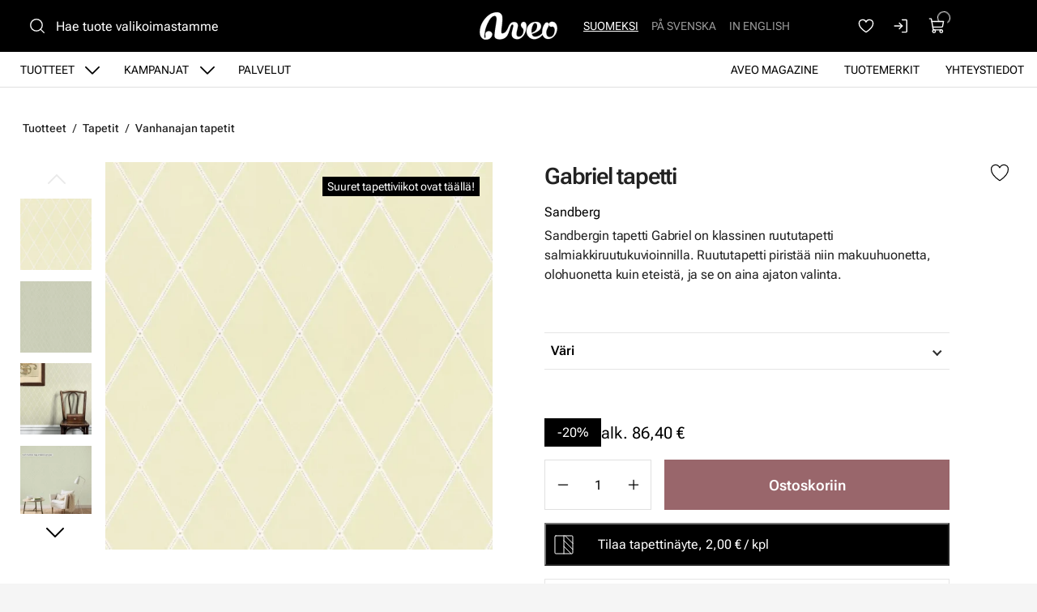

--- FILE ---
content_type: text/html
request_url: https://www.aveo.fi/tuotteet/tapetit/gabriel-tapetti
body_size: 20758
content:
<!DOCTYPE html>
<html lang="fi-FI" data-edit-lang="fi-FI">
	<head>
		<base href="https://www.aveo.fi/"><!--[if lte IE 6]></base><![endif]-->
		<title>Gabriel - ruututapetti Sandbergilta</title>
		<meta charset="utf-8">
		<meta name="viewport" content="width=device-width, initial-scale=1.0">
		<meta http-equiv="Content-Type" content="text/html; charset=utf-8">
		<meta http-equiv="X-UA-Compatible" content="IE=edge" />
        
		<meta name="generator" content="WebAdmin - http://www.creamarketing.com" />
<meta http-equiv="Content-type" content="text/html; charset=utf-8" />
<meta name="description" content="Sandbergin tapetti Gabriel on klassinen ruututapetti salmiakkiruutukuvioinnilla. Ruututapetti piristää niin makuuhuonetta, olohuonetta kuin eteistä." />
<link rel="canonical" href="https://www.aveo.fi/tuotteet/tapetit/gabriel-tapetti" />


    <link rel="alternate" hreflang="fi-fi" href="https://www.aveo.fi/tuotteet/tapetit/gabriel-tapetti" />

    <link rel="alternate" hreflang="sv-fi" href="https://www.aveo.fi/sv/produkter/tapeter/gabriel-tapet" />

    <link rel="alternate" hreflang="sv-se" href="https://www.aveohome.se/produkter/tapeter/gabriel-tapet" />

    <link rel="alternate" hreflang="en-us" href="https://www.aveo.fi/en/products/wallpaper/gabriel-wallpaper-" />

    <link rel="alternate" hreflang="en-gb" href="https://www.aveohome.se/eng/products/wallpaper/gabriel-wallpaper-" />

<meta name="twitter:card" content="summary_large_image" />

	<meta property="og:site_name" content="Aveo.fi" />


	<meta property="og:title" content="Gabriel - ruututapetti Sandbergilta" />


	<meta property="og:description" content="Sandbergin tapetti Gabriel on klassinen ruututapetti salmiakkiruutukuvioinnilla. Ruututapetti piristää niin makuuhuonetta, olohuonetta kuin eteistä." />


	<meta property="og:image" content="https://www.aveo.fi/assets/ProductCatalog/2/SilverShop_Page_Product-1963/Gabriel-tapet-yellow__PadWzEyMDAsNjMwLCJGRkZGRkYiLDBd_FillWzEyMDAsNjMwXQ.webp" />
	<meta property="og:image:type" content="image/webp" />
	<meta property="og:image:width" content="1200" />
	<meta property="og:image:height" content="630" />


	<meta property="og:url" content="https://www.aveo.fi/tuotteet/tapetit/gabriel-tapetti" />

        <link rel="apple-touch-icon" sizes="180x180" href="/resources/themes/aveo-2022/client/dist/images/favicon/apple-touch-icon.png?m=1758272675">
<link rel="icon" type="image/png" sizes="32x32" href="/resources/themes/aveo-2022/client/dist/images/favicon/favicon-32x32.png?m=1758272675">
<link rel="icon" type="image/png" sizes="16x16" href="/resources/themes/aveo-2022/client/dist/images/favicon/favicon-16x16.png?m=1758272675">
<link rel="mask-icon" href="/resources/themes/aveo-2022/client/dist/images/favicon/safari-pinned-tab.svg?m=1758272675" color="#000000">
<meta name="msapplication-TileColor" content="#ffffff">
<meta name="theme-color" content="#ffffff">
		
		
	
		





	


	


		

        
	<link rel="stylesheet" type="text/css" href="/resources/themes/aveo-2022/client/dist/styles/productcatalogpage_item.css?m=1758272675" />
<style>:root {
    --brand-color-1-100: #EEE6E7;
    --brand-color-1-400: #b37f85;
    --brand-color-1-500: #AA7177;
    --brand-color-1-600: #99666b;
    --brand-color-1-700: #7a5256;
    --shade-color-0: #ffffff;
    --shade-color-50: #f5f5f5;
    --shade-color-100: #e0e0e0;
    --shade-color-200: #c2c2c2;
    --shade-color-300: #adadad;
    --shade-color-400: #d4d2da;
    --shade-color-500: #858585;
    --shade-color-600: #707070;
    --shade-color-700: #5c5c5c;
    --shade-color-800: #333333;
    --shade-color-900: #222222;
    --shade-color-1000: #000000;
    
    
}</style>
</head>
	
	<body class="Creamarketing\SilverShop\Model\ProductCatalogPage  suggestion-search" lang="fi-FI" data-edit-lang="fi-FI" data-pagejsondata="tuotteet/tapetit/gabriel-tapetti/page-data.json">
        
            <div id="PagePlaceholderTop"></div>
        

        
			<div id="CookieConsent" class="cookie-consent typography"></div>
		

        <button id="skip-content-header" onclick="window.location.hash='';window.location.hash='a-main-content'" aria-label="Siirry pääsisältöön">
            Siirry pääsisältöön
        </button>
		
        <div class="site-overlay"></div>

		<div id="fixed-header-indicator" class="header-indicator shopcore shopcore-override" data-rootmargin="44"></div>
<div id="desktop-indicator" class="desktop-indicator"></div>
<div id="desktop-navigation-indicator" class="desktop-indicator"></div>
<header class="header desktop-search search-visible shopcore shopcore-override typography" data-menu-open="false" role="banner" data-first-block="TextImageBlock" data-static="mobile-translations">
    <div class="sticky-container">
        <div class="sticky-content">

            
                <div id="HeaderSearchForm"
	 data-result-container="#SearchResults"
	 data-default-view="#SearchDefault"
	 class=" matomo-search image-search search-left"
	 data-imagesearch-js-url="/resources/themes/shoptheme-core/client/dist/js/imagesearch.js?m=1758272718" data-imagesearch-css-url="/resources/themes/shoptheme-core/client/dist/styles/imagesearch.css?m=1758272718"
	>
	<div class="header-search-inner">
		    <button class="search-dropdown-icon mobile-search-icon accessibility-button" aria-label="Haku">
        <svg xmlns="http://www.w3.org/2000/svg" width="22" height="22" fill="#000000" viewBox="0 0 256 256" aria-hidden="true"><circle cx="116" cy="116" r="84" fill="none" stroke="currentColor" stroke-linecap="round" stroke-linejoin="round" stroke-width="16"></circle><line x1="175.4" y1="175.4" x2="224" y2="224" fill="none" stroke="currentColor" stroke-linecap="round" stroke-linejoin="round" stroke-width="16"></line></svg>
    </button>
    <div class="search-dropdown-icon desktop-search-icon accessibility-button">
        <svg xmlns="http://www.w3.org/2000/svg" width="22" height="22" fill="#000000" viewBox="0 0 256 256" aria-hidden="true"><circle cx="116" cy="116" r="84" fill="none" stroke="currentColor" stroke-linecap="round" stroke-linejoin="round" stroke-width="16"></circle><line x1="175.4" y1="175.4" x2="224" y2="224" fill="none" stroke="currentColor" stroke-linecap="round" stroke-linejoin="round" stroke-width="16"></line></svg>
    </div>
    <div class="search-bar">
        
        
<form id="Form_SearchForm" action="/haku/SearchForm/" method="GET" enctype="application/x-www-form-urlencoded" autocomplete="off">

	
	<p id="Form_SearchForm_error" class="message " style="display: none"></p>
	

	<fieldset>
		
		
			<div id="Form_SearchForm_Search_Holder" class="field text suggestion-input form-group--no-label">
	
	<div class="middleColumn">
		<input type="search" name="Search" class="text suggestion-input form-group--no-label" id="Form_SearchForm_Search" placeholder="Hae tuote valikoimastamme" aria-label="Hae tuote valikoimastamme" data-suggestion-target="SolrSuggestion" data-minimum-search-length="3" />
	</div>
	
	
	
</div>

		
			<div id="AjaxSearchResults" data-url="/haku/SearchForm/field/Results/Search" data-searchurl="https://www.aveo.fi/haku/AdvancedSearchForm">
    <div class="search-container">
        <div class="search-container-inner">
            <div id="SearchResults" class="general-padding">
                
            </div>
            
                <div id="SolrSuggestion" class="suggestion-list" role="list" aria-labelledby="list-heading" tabindex="0">
                    <ul>
                        
                    </ul>
                </div>
            

        
            <div id="SearchImageUpload">
    <button id="image-upload-toggle" type="button" aria-controls="image-upload-container" aria-expanded="false" aria-label="Kuvahaku">
        <svg xmlns="http://www.w3.org/2000/svg" width="24" height="24" fill="#000000" viewBox="0 0 256 256" aria-hidden="true"><path d="M208,58H179.21L165,36.67A6,6,0,0,0,160,34H96a6,6,0,0,0-5,2.67L76.78,58H48A22,22,0,0,0,26,80V192a22,22,0,0,0,22,22H208a22,22,0,0,0,22-22V80A22,22,0,0,0,208,58Zm10,134a10,10,0,0,1-10,10H48a10,10,0,0,1-10-10V80A10,10,0,0,1,48,70H80a6,6,0,0,0,5-2.67L99.21,46h57.57L171,67.33A6,6,0,0,0,176,70h32a10,10,0,0,1,10,10ZM128,90a42,42,0,1,0,42,42A42,42,0,0,0,128,90Zm0,72a30,30,0,1,1,30-30A30,30,0,0,1,128,162Z"></path></svg>
        Kuvahaku
    </button>
    <div id="image-upload-container" class="hidden" aria-labelledby="image-upload-toggle">
        <div class="upload-inner">
            <span class="heading-2 visual-search-title">
                <svg xmlns="http://www.w3.org/2000/svg" width="22" height="18" viewBox="0 0 22 18" fill="none">
                    <path d="M19.0162 2.34783H16.2386L14.8728 0.348261C14.7997 0.241192 14.7006 0.153394 14.5843 0.0926468C14.4681 0.0318993 14.3383 7.72874e-05 14.2065 0H7.79352C7.66169 7.72874e-05 7.5319 0.0318993 7.41567 0.0926468C7.29944 0.153394 7.20035 0.241192 7.12718 0.348261L5.76042 2.34783H2.98381C2.346 2.34783 1.73431 2.59519 1.28332 3.03549C0.832317 3.47579 0.578949 4.07297 0.578949 4.69565V15.6522C0.578949 16.2749 0.832317 16.872 1.28332 17.3123C1.73431 17.7526 2.346 18 2.98381 18H19.0162C19.654 18 20.2657 17.7526 20.7167 17.3123C21.1677 16.872 21.4211 16.2749 21.4211 15.6522V4.69565C21.4211 4.07297 21.1677 3.47579 20.7167 3.03549C20.2657 2.59519 19.654 2.34783 19.0162 2.34783ZM19.8178 15.6522C19.8178 15.8597 19.7334 16.0588 19.583 16.2056C19.4327 16.3523 19.2288 16.4348 19.0162 16.4348H2.98381C2.7712 16.4348 2.56731 16.3523 2.41698 16.2056C2.26664 16.0588 2.18219 15.8597 2.18219 15.6522V4.69565C2.18219 4.48809 2.26664 4.28903 2.41698 4.14226C2.56731 3.9955 2.7712 3.91304 2.98381 3.91304H6.19029C6.32229 3.91313 6.45228 3.88138 6.5687 3.82063C6.68512 3.75987 6.78437 3.67199 6.85763 3.56478L8.22239 1.56522H13.7766L15.1424 3.56478C15.2156 3.67199 15.3149 3.75987 15.4313 3.82063C15.5477 3.88138 15.6777 3.91313 15.8097 3.91304H19.0162C19.2288 3.91304 19.4327 3.9955 19.583 4.14226C19.7334 4.28903 19.8178 4.48809 19.8178 4.69565V15.6522ZM11 5.47826C10.128 5.47826 9.27559 5.73071 8.55054 6.20367C7.8255 6.67664 7.2604 7.34889 6.9267 8.13541C6.593 8.92192 6.50569 9.78738 6.67581 10.6223C6.84593 11.4573 7.26584 12.2243 7.88243 12.8262C8.49903 13.4282 9.28462 13.8382 10.1399 14.0042C10.9951 14.1703 11.8816 14.0851 12.6872 13.7593C13.4928 13.4335 14.1814 12.8818 14.6659 12.174C15.1503 11.4661 15.4089 10.6339 15.4089 9.78261C15.4076 8.64142 14.9426 7.54735 14.1161 6.7404C13.2896 5.93346 12.1689 5.47956 11 5.47826ZM11 12.5217C10.4451 12.5217 9.90265 12.3611 9.44126 12.0601C8.97987 11.7591 8.62026 11.3313 8.4079 10.8308C8.19555 10.3303 8.13999 9.77957 8.24824 9.24823C8.3565 8.71689 8.62372 8.22883 9.0161 7.84575C9.40847 7.46268 9.9084 7.2018 10.4526 7.09611C10.9969 6.99042 11.561 7.04466 12.0737 7.25198C12.5864 7.4593 13.0245 7.81038 13.3328 8.26083C13.6411 8.71128 13.8057 9.24086 13.8057 9.78261C13.8057 10.5091 13.5101 11.2058 12.9839 11.7195C12.4577 12.2332 11.7441 12.5217 11 12.5217Z" fill="black"/>
                </svg>
                Kuvahaku
            </span>
            
<form id="Form_getImageSearchForm" action="/tuotteet/getImageSearchForm/" method="POST" enctype="application/x-www-form-urlencoded">

	
	<p id="Form_getImageSearchForm_error" class="message " style="display: none"></p>
	

	<fieldset>
		
		
			<div id="Form_getImageSearchForm_ImageUpload_Holder" class="field filepond form-group--no-label">
	
	<div class="middleColumn">
		<input type="text" name="ImageUpload" class="filepond form-group--no-label" id="Form_getImageSearchForm_ImageUpload" data-server="/tuotteet/getImageSearchForm/field/ImageUpload/search" />
	</div>
	
	
	
</div>

		
		<div class="clear"><!-- --></div>
	</fieldset>

	
	<div class="btn-toolbar">
		
			<input type="submit" name="action_Submit" class="action form-group--no-label" id="Form_getImageSearchForm_action_Submit" />
		
	</div>
	

</form>


            
            <div class="upload-steps step-labels">
                <div class="step active"><span>1.</span> Lataa oma kuva</div>
                <div class="step"><span>2.</span> Haemme verkkosivustolta vastaavan tuotteen kuvan perusteella!</div>
                
            </div>
        </div>
    </div>
</div>
        
        <button class="search-close accessibility-button" aria-label="Sulje haku">
            <svg xmlns="http://www.w3.org/2000/svg" width="22" height="22" fill="#000000" viewBox="0 0 256 256" aria-hidden="true"><line x1="200" y1="56" x2="56" y2="200" stroke="currentColor" stroke-linecap="round" stroke-linejoin="round" stroke-width="16"></line><line x1="200" y1="200" x2="56" y2="56" stroke="currentColor" stroke-linecap="round" stroke-linejoin="round" stroke-width="16"></line></svg>
        </button>
        <div class="search-loader"></div>
        </div>
    </div>
</div>
		
		<div class="clear"><!-- --></div>
	</fieldset>

	
	<div class="btn-toolbar">
		
			<input type="submit" name="action_FulltextSearch" value="Hae" class="action" id="Form_SearchForm_action_FulltextSearch" />
		
	</div>
	

</form>


    </div>	
		</div>
</div>
            

            <button id="OpenMainMenu" aria-label="Valikko" class="general-side-padding"> 
                <span class="main-menu-icon">
                    <span></span>
                    <span></span>
                    <span></span>
                    <span></span>
                </span>
                
            </button>

            <div class="brand-container">
    <a href="/" aria-label="Siirry etusivulle" class="brand" rel="home">
    <svg id="b" xmlns="http://www.w3.org/2000/svg" viewBox="0 0 417.44 148.46"><g id="c"><path d="m147.21,95.76c-3.98,6.19-5.9,8.41-7.35,10.07-2.21,2.54-6.62,6.24-12.16,7.76-2.45.67-5.25,1.26-7,1.13-2.28-.16-4.19-2-4.73-3.85-.55-1.86-.56-3.56-.42-5.47.51-7.17,1.23-14.33,1.98-21.48,1.5-14.22,3.61-29.22,4.41-42.61.05-4.75,0-9.43-.4-14.08-.44-5.16-1.9-10.09-4.81-14.44C110.28,3.12,100.81-.17,89.77.61c-9.09.64-19.89,3.44-28.03,7.43-11.22,5.51-20.11,12.95-28.31,21.69C11.24,53.35-3.07,87.05,1.28,117.15c1.11,7.68,3.3,12.16,4.84,14.78,2.74,4.67,6.25,8.21,9.68,10.4,4.02,2.56,4.48,3.76,12.27,5.37,6.46.73,14.76,0,21.62-3.36,5.37-2.71,10.38-7.35,13.97-13.33,1.25-2.08,4.52-11.11,2.33-17.5-5.77-16.78-43.72-16.38-34.37,16.01-.28,3.43-.54,11.77-4.45,9.92-2.92-1.38-2.7-10.13-2.79-12.03-.22-4.65,2.93-22.77,3.82-27.73.98-5.47,3.42-13.23,5.61-19.68,4.26-12.54,9.61-24.62,16.63-35.88,4.29-6.9,9.16-13.32,15.48-18.51,3.4-2.79,7.3-4.56,11.57-5.37,5.9-1.12,10.05,1.18,11.93,6.91.91,2.77,1.46,5.8,1.46,8.71,0,4.66-.38,9.35-1.01,13.97-1.38,10.06-2.92,20.11-4.6,30.13-.27,1.62-2.31,14.12-2.65,16.4-.04.26-.23,1.92-.25,2.05-.53,4.41-.63,5.32-1.02,9.8-.08.69-.16,2.15-.24,2.95-.08.96-.41,3.27-.56,4.67-.28,2.58-.67,4.32-.6,11.1.09,8.86,2.98,14.34,13.37,17.18,2.83.77,5.75,1.36,8.67,1.65,8.83.88,20.51-.35,29.1-4.7,12.32-6.24,14.93-11.53,20.85-23.22.59-1.15,1.69-3.79,2.85-6.93-3.56-6.07-3.43-9.45-7.57-15.16Z" style="fill:#ffffff; stroke:#ffffff; stroke-miterlimit:10;"/><path d="m251.2,69.91c-.55-4.17-1.62-8.14-3.9-11.72-4.73-7.43-16.62-7.1-21.29-.84-3.28,4.38-4.55,9.28-3.61,14.74.7,4.07,2.65,7.5,5.24,10.58,1.61,1.92,3.32,3.76,5,5.62,2.04,2.26,3.18,4.83,3.01,7.98-.14,2.53-.01,5.07-.11,7.59-.15,3.94-.83,7.8-2.35,11.45-3.78,9.09-10.04,15.32-19.82,17.02-8.4,1.46-13.55-2.04-15.46-10.33-1.01-4.39-.73-8.76.23-13.11,1.91-8.68,3.93-17.34,5.72-26.04.77-3.74,1.51-7.57,1.53-11.37.07-10.14-6.77-17.29-16.65-17.82-2.47-.13-4.96-.18-7.43-.02-7.34.46-12.64,3.96-17.63,9.77-2.98,3.47-5.65,8.08-8.67,14.95-2.34,5.33-4.68,12.6-7.82,17.39,2.82,5.61,3.71,11.24,7.03,16.56,2.18-5.66,5.29-14.2,7.09-20,1.21-3.89,2.17-7.87,3.57-11.68,1.2-3.27,2.75-6.42,4.37-9.5.7-1.32,1.83-2.52,3.02-3.41,4.04-3,8.28-1.1,8.94,3.96.18,1.36.04,2.77-.08,4.15-.1,1.13-.35,2.26-.62,3.37-2.22,9.02-4.43,18.05-6.69,27.06-1.46,5.83-2.35,11.68-1.18,17.68,1.78,9.1,6.69,15.71,15.34,18.85,12.97,4.72,25.2,3.12,36.32-5.41,7.36-5.64,12.94-12.84,17.24-21.08,4.49-8.59,7.16-17.8,8.63-27.38.96-6.29,1.85-12.6,1.01-19.01Z" style="fill:#ffffff; stroke:#ffffff; stroke-miterlimit:10;"/><path d="m339.22,110.72c-.08,0-11.9,17.12-34.7,21.25-4.57.83-13.35.67-17.98-3.54-3.62-3.28-5.97-7.74-6.38-11.66,13.51-2.73,25.39-9.28,32.3-13.73,10.06-6.47,19.15-15.81,17.31-30.76-.89-7.19-3.27-11.64-9.4-15.74-.72-.48-3.54-1.96-4.36-2.22-5.93-1.9-10.91-1.99-17.63-1.65-7.37.38-14.4,2-20.87,5.67-10.01,5.67-16.9,14.05-21.18,24.67-2.4,5.95-3.78,12.15-3.9,18.58-.15,8.03,1.84,17.33,6.16,24,5.39,8.33,11.67,14.45,24.11,18.36,3.49,1.1,10.64,1.71,15.39,1.3,9.83-.85,30.59-8.06,42.85-27.16l-1.71-7.39Zm-60.43-16.38c.07-.96.06-1.65.17-2.32,1.35-8.01,3.3-15.85,7.32-22.99,1.11-1.97,2.43-3.84,3.8-5.65.79-1.05,1.8-1.98,2.84-2.79,4.32-3.4,10.36-2.25,13.41,2.36,1.4,2.12,2.58,4.73,2.86,6.65.59,4.08.36,9.78-1.22,16.45-2.04,8.61-8.94,15.55-13.2,18.2-7.01,4.35-12.83,5.97-15.71,7.23-.96-6.23-.54-13.83-.33-15.77,0-.19.05-1.16.07-1.36Z" style="fill:#ffffff; stroke:#ffffff; stroke-miterlimit:10; stroke-width:1.01px;"/><path d="m353.46,58.8c-3.26,3.37-7.55,10.62-10.64,17.26-2.24,4.8-4.46,14.45-5.19,19.41-2.54,17.21-.53,29.76,8.93,40.09,8.89,9.71,24.85,11.54,38.75,4.95,4.84-2.29,9.63-4.98,15.65-11.77,5.13-5.79,10.38-12.42,14.21-28.04,2.8-11.4,1.96-18.65-.17-27.49s-8.37-15.43-11.45-17.6c-7.5-5.27-17.08-4.58-21.87-2.44-4.3,1.92-7.99,5.34-8.8,9.97-.64,3.67-.22,5.65.95,8.2,2.25,4.91,5.36,6.06,7.82,6.61,6.88,1.53,10.45-2.09,14.8.93,1.43.99,7.13,5.03,7.91,15.09.61,7.86-2.27,18.65-4.57,24.09-1.49,3.53-4.53,8.33-8.65,11.38-3.85,3.05-9.25,4.87-14.02,4.77-3.27-.15-7.49.02-12.35-4.41-1.61-1.47-5.08-4.92-6.26-15.37-1.67-14.73,3.4-21.73,11.32-38.26,2.88-6.01,2.16-12.4,1.5-14.29-.55-1.56-1.55-3.13-2.32-3.85-1.1-1.02-2.06-1.52-3.73-2.04-1.83-.57-2.92-.61-4.72-.38-1.46.27-2.47.34-4.44,1.29-1.35.88-1.9,1.15-2.63,1.89" style="fill:#ffffff; stroke-width:0px;"/><path d="m353.46,58.8c-3.26,3.37-7.55,10.62-10.64,17.26-2.24,4.8-4.46,14.45-5.19,19.41-2.54,17.21-.53,29.76,8.93,40.09,8.89,9.71,24.85,11.54,38.75,4.95,4.84-2.29,9.63-4.98,15.65-11.77,5.13-5.79,10.38-12.42,14.21-28.04,2.8-11.4,1.96-18.65-.17-27.49s-8.37-15.43-11.45-17.6c-7.5-5.27-17.08-4.58-21.87-2.44-4.3,1.92-7.99,5.34-8.8,9.97-.64,3.67-.22,5.65.95,8.2,2.25,4.91,5.36,6.06,7.82,6.61,6.88,1.53,10.45-2.09,14.8.93,1.43.99,7.13,5.03,7.91,15.09.61,7.86-2.27,18.65-4.57,24.09-1.49,3.53-4.53,8.33-8.65,11.38-3.85,3.05-9.25,4.87-14.02,4.77-3.27-.15-7.49.02-12.35-4.41-1.61-1.47-5.08-4.92-6.26-15.37-1.67-14.73,3.4-21.73,11.32-38.26,2.88-6.01,2.16-12.4,1.5-14.29-.55-1.56-1.55-3.13-2.32-3.85-1.1-1.02-2.06-1.52-3.73-2.04-1.83-.57-2.92-.61-4.72-.38-1.46.27-2.47.34-4.44,1.29-1.35.88-1.9,1.15-2.63,1.89" style="fill:none; stroke:#ffffff; stroke-miterlimit:10;"/></g></svg>
    </a>
</div> 

            <div class="navigation-area">
                <div class="navigation-container">
    <nav class="navigation main-navigation " data-level="0" data-current-level="2">
        <ul>
            	  
                <li class='current'  aria-haspopup="true" aria-expanded="false" >
    <a href="tuotteet" class="menu-link menu-icons has-sub" data-title="Tuotteet" aria-label="Siirry sivulle Tuotteet" >
        
        Tuotteet
    </a>
    
        <!-- Toggle SubItems Link --> 
        <button class="toggle-submenu" aria-expanded="false" aria-label="Näytä Tuotteet alasivut">
            <svg xmlns="http://www.w3.org/2000/svg" width="26" height="26" fill="#000000" viewBox="0 0 256 256" aria-hidden="true"><polyline points="208 96 128 176 48 96" fill="none" stroke="currentColor" stroke-linecap="round" stroke-linejoin="round" stroke-width="16"></polyline></svg>
        </button>

        <!-- Subnavigation via fetch. -->
        
    
    <div id="Submenu-9" style="--navigation-count: 11" data-level="1" data-current-level="2" class="navigation sub-navigation sub level1" data-url="/tuotteet/RenderSubmenu">
        <button class="close-submenu-button" aria-label="Sulje valikko">
            <svg xmlns="http://www.w3.org/2000/svg" width="28" height="28" fill="#000000" viewBox="0 0 256 256" aria-hidden="true"><line x1="200" y1="56" x2="56" y2="200" stroke="currentColor" stroke-linecap="round" stroke-linejoin="round" stroke-width="16"></line><line x1="200" y1="200" x2="56" y2="56" stroke="currentColor" stroke-linecap="round" stroke-linejoin="round" stroke-width="16"></line></svg>
        </button>
        <div class="sub-navigation-wrapper">
            <ul>
                <li class="go-back">
                    <button class="close-submenu" aria-label="Takaisin">
                        <svg xmlns="http://www.w3.org/2000/svg" width="26" height="26" fill="#000000" viewBox="0 0 256 256" aria-hidden="true"><polyline points="208 96 128 176 48 96" fill="none" stroke="currentColor" stroke-linecap="round" stroke-linejoin="round" stroke-width="16"></polyline></svg>
                        <span class="go-back-label">Takaisin</span>
                    </button>
                </li>
                <li class="current current-header">
                    <a class="go-to" href="tuotteet" aria-label="Siirry sivulle Tuotteet" >                        
                    <span class="go-to-label  visible">Siirry</span>                        
                    <span class="go-to-page-title">Tuotteet</span>
                    </a>
                </li>
                
            </ul>
        </div>
    </div>


    
</li>
            	  
                <li data-linkingmode='14' >
    <a href="kampanjat" class="menu-link menu-icons has-sub" data-title="Kampanjat" aria-label="Siirry sivulle Kampanjat" >
        
        Kampanjat
    </a>
    
        <!-- Toggle SubItems Link --> 
        <button class="toggle-submenu" aria-expanded="false" aria-label="Näytä Kampanjat alasivut">
            <svg xmlns="http://www.w3.org/2000/svg" width="26" height="26" fill="#000000" viewBox="0 0 256 256" aria-hidden="true"><polyline points="208 96 128 176 48 96" fill="none" stroke="currentColor" stroke-linecap="round" stroke-linejoin="round" stroke-width="16"></polyline></svg>
        </button>

        <!-- Subnavigation via fetch. -->
        
    <div id="Submenu-14" data-level="1" data-current-level="0" class="campaign-menu swiper-menu navigation sub-navigation sub level1" data-url="/kampanjat/RenderSubmenu">
    
        <button class="close-submenu-button" aria-label="Sulje kampanjavalikko">
            <svg xmlns="http://www.w3.org/2000/svg" width="28" height="28" fill="#000000" viewBox="0 0 256 256" aria-hidden="true"><line x1="200" y1="56" x2="56" y2="200" stroke="currentColor" stroke-linecap="round" stroke-linejoin="round" stroke-width="16"></line><line x1="200" y1="200" x2="56" y2="56" stroke="currentColor" stroke-linecap="round" stroke-linejoin="round" stroke-width="16"></line></svg>
        </button>
        <div class="sub-navigation-wrapper swiper" data-id="Submenu-14" data-count="2">
    
        <ul class="swiper-wrapper">
            <li class="go-back">
                <button class="close-submenu" aria-label="Takaisin">
                    <svg xmlns="http://www.w3.org/2000/svg" width="26" height="26" fill="#000000" viewBox="0 0 256 256" aria-hidden="true"><polyline points="208 96 128 176 48 96" fill="none" stroke="currentColor" stroke-linecap="round" stroke-linejoin="round" stroke-width="16"></polyline></svg>
                    <span class="go-back-label">Takaisin</span>
                </button>
            </li>
            <li class="current current-header">
                <a class="go-to" href="kampanjat" aria-label="Siirry sivulle Kampanjat" >                        
                <span class="go-to-label">Siirry</span>                        
                <span class="go-to-page-title">Kampanjat</span>
                </a>
            </li>
            
        </ul>
        <div class="swiper-buttons">
            <button data-id="Submenu-14" class="swiper-button swiper-button-prev accessibility-button content-autocontrast" aria-label="Edellinen">
                <svg xmlns="http://www.w3.org/2000/svg" width="44" height="44" fill="#000000" viewBox="0 0 256 256" aria-hidden="true"><circle cx="128" cy="128" r="96" fill="none" stroke="currentColor" stroke-miterlimit="10" stroke-width="10"></circle><polyline points="144 92 104 128 144 164" fill="none" stroke="currentColor" stroke-linecap="round" stroke-linejoin="round" stroke-width="10"></polyline></svg>
            </button>
            <button data-id="Submenu-14" class="swiper-button swiper-button-next accessibility-button content-autocontrast" aria-label="Seuraava">
                <svg xmlns="http://www.w3.org/2000/svg" width="44" height="44" fill="#000000" viewBox="0 0 256 256" aria-hidden="true"><circle cx="128" cy="128" r="96" fill="none" stroke="currentColor" stroke-miterlimit="10" stroke-width="10"></circle><polyline points="116 92 156 128 116 164" fill="none" stroke="currentColor" stroke-linecap="round" stroke-linejoin="round" stroke-width="10"></polyline></svg>
            </button>
        </div>
    
        </div>
    
</div>

    
</li>
            	  
                <li data-linkingmode='62' >
    <a href="palvelut" class="menu-link" data-title="Palvelut" aria-label="Siirry sivulle Palvelut" >
        
        Palvelut
    </a>
    
</li>
            	  
                <li data-linkingmode='57'  data-alignment="right">
    <a href="yhteystiedot" class="menu-link" data-title="Yhteystiedot" aria-label="Siirry sivulle Yhteystiedot" >
        
        Yhteystiedot
    </a>
    
</li>
            	  
                <li data-linkingmode='18'  data-alignment="right">
    <a href="tuotemerkit" class="menu-link" data-title="Tuotemerkit" aria-label="Siirry sivulle Tuotemerkit" >
        
        Tuotemerkit
    </a>
    
</li>
            	  
                <li data-linkingmode='58'  data-alignment="right">
    <a href="aveo-magazine" class="menu-link" data-title="Aveo Magazine" aria-label="Siirry sivulle Aveo Magazine" >
        
        Aveo Magazine
    </a>
    
</li>
            
        </ul>
    </nav>
</div>

            </div>

            <div class="header-visible-container">

                
	<div class="PageTranslations default mobile-menu-visible ">
        
            
            <ul class="translations">
                
                    
                    <li class="translation fi-fi" data-locale="fi-fi">
                        <a class="current" href="https://www.aveo.fi/tuotteet/tapetit/gabriel-tapetti" hreflang="fi-fi" title="Suomeksi">Suomeksi</a>
                    </li>
                
                    
                    <li class="translation sv-fi" data-locale="sv-fi">
                        <a class="link" href="https://www.aveo.fi/sv/produkter/tapeter/gabriel-tapet" hreflang="sv-fi" title="På svenska">På svenska</a>
                    </li>
                
                    
                    <li class="translation en-us" data-locale="en-us">
                        <a class="link" href="https://www.aveo.fi/en/products/wallpaper/gabriel-wallpaper-" hreflang="en-us" title="In English">In English</a>
                    </li>
                
            </ul>
        
	</div>

                
                
    <div id="HeaderFavorites">
        <a href="/favoriter/" class="account-icon accessibility-button" aria-label="Suosikkeja">
            <svg xmlns="http://www.w3.org/2000/svg" width="22" height="22" fill="#000000" viewBox="0 0 256 256" aria-hidden="true"><path d="M128,216S28,160,28,92A52,52,0,0,1,128,72h0A52,52,0,0,1,228,92C228,160,128,216,128,216Z" fill="none" stroke="currentColor" stroke-linecap="round" stroke-linejoin="round" stroke-width="16"></path></svg>
        </a> 
    </div>


                <div id="HeaderAccount">
    	
        
        <a class="login-icon accessibility-button" href="Security/login?BackURL=/tuotteet/" aria-label="Kirjaudu sisään">
            <svg xmlns="http://www.w3.org/2000/svg" width="22" height="22" fill="#000000" viewBox="0 0 256 256" aria-hidden="true"><polyline points="94 170 136 128 94 86" fill="none" stroke="currentColor" stroke-linecap="round" stroke-linejoin="round" stroke-width="16"></polyline><line x1="24" y1="128" x2="136" y2="128" fill="none" stroke="currentColor" stroke-linecap="round" stroke-linejoin="round" stroke-width="16"></line><path d="M136,40h56a8,8,0,0,1,8,8V208a8,8,0,0,1-8,8H136" fill="none" stroke="currentColor" stroke-linecap="round" stroke-linejoin="round" stroke-width="16"></path></svg>
        </a>
        
    		
</div>

                <div id="HeaderCart">
    <button class="cart-icon accessibility-button" aria-label="Näytä ostokori">
        <svg xmlns="http://www.w3.org/2000/svg" width="22" height="22" fill="#000000" viewBox="0 0 256 256" aria-hidden="true"><path d="M184,184H69.8L41.9,30.6A8,8,0,0,0,34.1,24H16" fill="none" stroke="currentColor" stroke-linecap="round" stroke-linejoin="round" stroke-width="16"></path><circle cx="80" cy="204" r="20" fill="none" stroke="currentColor" stroke-linecap="round" stroke-linejoin="round" stroke-width="16"></circle><circle cx="184" cy="204" r="20" fill="none" stroke="currentColor" stroke-linecap="round" stroke-linejoin="round" stroke-width="16"></circle><path d="M62.5,144H188.1a15.9,15.9,0,0,0,15.7-13.1L216,64H48" fill="none" stroke="currentColor" stroke-linecap="round" stroke-linejoin="round" stroke-width="16"></path></svg>
        <span id="ProductCartCount" data-count="0"></span>  
    </button>
    <div id="CartContent">
        <button id="CloseCart" class="accessibility-button" aria-label="Sulje ostokori">
            <svg xmlns="http://www.w3.org/2000/svg" width="28" height="28" fill="#000000" viewBox="0 0 256 256" aria-hidden="true"><line x1="200" y1="56" x2="56" y2="200" stroke="currentColor" stroke-linecap="round" stroke-linejoin="round" stroke-width="16"></line><line x1="200" y1="200" x2="56" y2="56" stroke="currentColor" stroke-linecap="round" stroke-linejoin="round" stroke-width="16"></line></svg>
        </button>
        <div class="cart-container shopcore shopcore-override HeaderCart" data-render-link="/tuotteet/RenderCart" data-cart-item-count="">
    
        <div class="cart-icon">
            <div class="heading-3 cart-title">
                
                Ostoskori
                </div>
            
                <a class="accessibility-button cart-edit" href="/ostoskori/" aria-label="Muokkaa ostoskoria">
                    Muokkaa ostoskoria
                </a>
            
        </div>
        
            Ostoskorissa ei ole tuotteita.
        
        <div class="cart-actions">
            
        </div>
    
</div>
        <div class="cart-container shopcore shopcore-override HeaderCart" data-render-link="/tuotteet/RenderQuotationCart" data-cart-item-count="">
    
</div>

    </div>
</div>

                <div id="AddedProductPopup" class="typography">
    <div class="added-product-container">
        <div class="added-product-text">
            Tuote lisätty:
        </div>
        <div id="AddedProduct">
        </div>
    </div>
	
	<div class="added-product-buttons">
		<button class="accessibility-button-dark" aria-label="Jatka ostamista" onclick="javascript:document.getElementById('AddedProductPopup').classList.remove('visible');document.body.classList.remove('overlay');">
            Jatka ostamista
        </button>
	
		<a class="accessibility-button call-to-action-brand" href="/kassa/" aria-label="Kassa">
            Kassa
		</a>
	</div>
</div>
            </div>
        </div>
    </div>
    
        <div class="static-container mobile-menu-visible">
            <div class="static-container-inner">
                <div class='IconTextBorderBlockContent typography'>
                    <div class="column-blocks">
                        
                    </div>
                </div>
                
	<div class="PageTranslations default mobile-menu-visible ">
        
            
            <ul class="translations">
                
                    
                    <li class="translation fi-fi" data-locale="fi-fi">
                        <a class="current" href="https://www.aveo.fi/tuotteet/tapetit/gabriel-tapetti" hreflang="fi-fi" title="Suomeksi">Suomeksi</a>
                    </li>
                
                    
                    <li class="translation sv-fi" data-locale="sv-fi">
                        <a class="link" href="https://www.aveo.fi/sv/produkter/tapeter/gabriel-tapet" hreflang="sv-fi" title="På svenska">På svenska</a>
                    </li>
                
                    
                    <li class="translation en-us" data-locale="en-us">
                        <a class="link" href="https://www.aveo.fi/en/products/wallpaper/gabriel-wallpaper-" hreflang="en-us" title="In English">In English</a>
                    </li>
                
            </ul>
        
	</div>

            </div>
        </div>
    
</header>


		
		<div id="a-main-content" class="main" role="main">
			<div class="content-container typography">
	<article class="product-catalog-page-container shopcore shopcore-override">
		
			
	<div id="Product">
		<script type="application/ld+json">{"@context":"https:\/\/schema.org\/","@type":"Product","name":"Gabriel tapetti","sku":null,"url":"https:\/\/www.aveo.fi\/tuotteet\/tapetit\/gabriel-tapetti","identifier":"https:\/\/www.aveo.fi\/tuotteet\/tapetit\/gabriel-tapetti","description":"<p>Sandbergin&nbsp;tapetti&nbsp;Gabriel on klassinen ruututapetti salmiakkiruutukuvioinnilla. Ruututapetti pirist\u00e4\u00e4 niin makuuhuonetta, olohuonetta kuin eteist\u00e4, ja se on aina ajaton valinta.&nbsp;<\/p><p>&nbsp;<\/p>","brand":{"@type":"Brand","name":"Sandberg"},"offers":{"@type":"Offer","priceCurrency":"EUR","price":86.4,"availability":"Instock","url":"https:\/\/www.aveo.fi\/tuotteet\/tapetit\/gabriel-tapetti"},"image":["https:\/\/www.aveo.fi\/assets\/ProductCatalog\/2\/SilverShop_Page_Product-1963\/Gabriel-tapet-yellow.webp","https:\/\/www.aveo.fi\/assets\/ProductCatalog\/2\/SilverShop_Page_Product-1963\/Gabriel-tapet-light-green-v2.webp","https:\/\/www.aveo.fi\/assets\/ProductCatalog\/2\/SilverShop_Page_Product-1963\/Gabriel-tapet-light-green-v3.webp","https:\/\/www.aveo.fi\/assets\/ProductCatalog\/2\/SilverShop_Page_Product-1963\/Gabriel-tapet-light-green-v4.webp","https:\/\/www.aveo.fi\/assets\/ProductCatalog\/2\/SilverShop_Page_Product-1963\/Gabriel-tapet-light-green.webp","https:\/\/www.aveo.fi\/assets\/ProductCatalog\/2\/SilverShop_Page_Product-1963\/Gabriel-tapet-light-grey-v2.webp","https:\/\/www.aveo.fi\/assets\/ProductCatalog\/2\/SilverShop_Page_Product-1963\/Gabriel-tapet-light-grey-v3.webp","https:\/\/www.aveo.fi\/assets\/ProductCatalog\/2\/SilverShop_Page_Product-1963\/Gabriel-tapet-light-grey.webp","https:\/\/www.aveo.fi\/assets\/ProductCatalog\/2\/SilverShop_Page_Product-1963\/Gabriel-tapet-yellow-v2.webp","https:\/\/www.aveo.fi\/assets\/ProductCatalog\/2\/SilverShop_Page_Product-1963\/Gabriel-tapet-yellow-v3.webp","https:\/\/www.aveo.fi\/assets\/ProductCatalog\/2\/SilverShop_Page_Product-1963\/Gabriel-valkoinen-ruudullinen-tapetti-Sandbergilta-S10193.webp","https:\/\/www.aveo.fi\/assets\/ProductCatalog\/2\/SilverShop_Page_Product-1963\/Ruudullinen-keittiotapetti-Gabriel-Sandbergilta-S10193.webp","https:\/\/www.aveo.fi\/assets\/ProductCatalog\/2\/SilverShop_Page_Product-1963\/Vinoruudullinen-tapetti-Gabriel-Sandbergilta-S10193.webp","https:\/\/www.aveo.fi\/assets\/ProductCatalog\/2\/SilverShop_Page_Product-1963\/Gabriel-vihrea-ruudullinen-tapetti-Sandbergilta-S10194.webp","https:\/\/www.aveo.fi\/assets\/ProductCatalog\/2\/SilverShop_Page_Product-1963\/Ruudullinen-keittiotapetti-Gabriel-Sandbergilta-S10194.webp","https:\/\/www.aveo.fi\/assets\/ProductCatalog\/2\/SilverShop_Page_Product-1963\/Vihrea-makuuhuoneen-tapetti-Sandbergilta-Gabriel-S10194.webp","https:\/\/www.aveo.fi\/assets\/ProductCatalog\/2\/SilverShop_Page_Product-1963\/Gabriel-harmaa-ruututapetti-Sandbergilta-491-21.webp","https:\/\/www.aveo.fi\/assets\/ProductCatalog\/2\/SilverShop_Page_Product-1963\/Harmaa-ruudullinen-tapetti-Gabriel-Sandbergilta-491-21.webp","https:\/\/www.aveo.fi\/assets\/ProductCatalog\/2\/SilverShop_Page_Product-1963\/Makuuhuoneen-ruudullinen-tapetti-Gabriel-Sandbergilta-491-21.webp"],"model":[{"@type":"ProductModel","sku":"491-21","name":"V\u00e4ri: Grey","description":"<p>Sandbergin&nbsp;tapetti&nbsp;Gabriel on klassinen ruututapetti salmiakkiruutukuvioinnilla. Ruututapetti pirist\u00e4\u00e4 niin makuuhuonetta, olohuonetta kuin eteist\u00e4, ja se on aina ajaton valinta.&nbsp;<\/p><p>&nbsp;<\/p>","url":"https:\/\/www.aveo.fi\/tuotteet\/tapetit\/gabriel-tapetti#variation-4877","identifier":"https:\/\/www.aveo.fi\/tuotteet\/tapetit\/gabriel-tapetti#variation-4877","brand":{"@type":"Brand","name":"Sandberg"},"image":["https:\/\/www.aveo.fi\/assets\/ProductCatalog\/2\/SilverShop_Page_Product-1963\/Gabriel-harmaa-ruututapetti-Sandbergilta-491-21.webp","https:\/\/www.aveo.fi\/assets\/ProductCatalog\/2\/SilverShop_Page_Product-1963\/Gabriel-tapet-light-grey-v2.webp","https:\/\/www.aveo.fi\/assets\/ProductCatalog\/2\/SilverShop_Page_Product-1963\/Gabriel-tapet-light-grey-v3.webp","https:\/\/www.aveo.fi\/assets\/ProductCatalog\/2\/SilverShop_Page_Product-1963\/Harmaa-ruudullinen-tapetti-Gabriel-Sandbergilta-491-21.webp","https:\/\/www.aveo.fi\/assets\/ProductCatalog\/2\/SilverShop_Page_Product-1963\/Makuuhuoneen-ruudullinen-tapetti-Gabriel-Sandbergilta-491-21.webp"],"offers":{"@type":"Offer","priceCurrency":"EUR","price":86.4,"availability":"InStock","url":"https:\/\/www.aveo.fi\/tuotteet\/tapetit\/gabriel-tapetti#variation-4877"},"additionalProperty":[{"@type":"PropertyValue","name":"V\u00e4ri","value":"Grey"}]},{"@type":"ProductModel","sku":"S10193","name":"V\u00e4ri: Eggshell","description":"<p>Sandbergin&nbsp;tapetti&nbsp;Gabriel on klassinen ruututapetti salmiakkiruutukuvioinnilla. Ruututapetti pirist\u00e4\u00e4 niin makuuhuonetta, olohuonetta kuin eteist\u00e4, ja se on aina ajaton valinta.&nbsp;<\/p><p>&nbsp;<\/p>","url":"https:\/\/www.aveo.fi\/tuotteet\/tapetit\/gabriel-tapetti#variation-12818","identifier":"https:\/\/www.aveo.fi\/tuotteet\/tapetit\/gabriel-tapetti#variation-12818","brand":{"@type":"Brand","name":"Sandberg"},"image":["https:\/\/www.aveo.fi\/assets\/ProductCatalog\/2\/SilverShop_Page_Product-1963\/Gabriel-valkoinen-ruudullinen-tapetti-Sandbergilta-S10193.webp","https:\/\/www.aveo.fi\/assets\/ProductCatalog\/2\/SilverShop_Page_Product-1963\/Ruudullinen-keittiotapetti-Gabriel-Sandbergilta-S10193.webp","https:\/\/www.aveo.fi\/assets\/ProductCatalog\/2\/SilverShop_Page_Product-1963\/Vinoruudullinen-tapetti-Gabriel-Sandbergilta-S10193.webp"],"offers":{"@type":"Offer","priceCurrency":"EUR","price":86.4,"availability":"InStock","url":"https:\/\/www.aveo.fi\/tuotteet\/tapetit\/gabriel-tapetti#variation-12818"},"additionalProperty":[{"@type":"PropertyValue","name":"V\u00e4ri","value":"Eggshell"}]},{"@type":"ProductModel","sku":"S10194","name":"V\u00e4ri: Sage Green","description":"<p>Sandbergin&nbsp;tapetti&nbsp;Gabriel on klassinen ruututapetti salmiakkiruutukuvioinnilla. Ruututapetti pirist\u00e4\u00e4 niin makuuhuonetta, olohuonetta kuin eteist\u00e4, ja se on aina ajaton valinta.&nbsp;<\/p><p>&nbsp;<\/p>","url":"https:\/\/www.aveo.fi\/tuotteet\/tapetit\/gabriel-tapetti#variation-12819","identifier":"https:\/\/www.aveo.fi\/tuotteet\/tapetit\/gabriel-tapetti#variation-12819","brand":{"@type":"Brand","name":"Sandberg"},"image":["https:\/\/www.aveo.fi\/assets\/ProductCatalog\/2\/SilverShop_Page_Product-1963\/Gabriel-vihrea-ruudullinen-tapetti-Sandbergilta-S10194.webp","https:\/\/www.aveo.fi\/assets\/ProductCatalog\/2\/SilverShop_Page_Product-1963\/Ruudullinen-keittiotapetti-Gabriel-Sandbergilta-S10194.webp","https:\/\/www.aveo.fi\/assets\/ProductCatalog\/2\/SilverShop_Page_Product-1963\/Vihrea-makuuhuoneen-tapetti-Sandbergilta-Gabriel-S10194.webp"],"offers":{"@type":"Offer","priceCurrency":"EUR","price":86.4,"availability":"InStock","url":"https:\/\/www.aveo.fi\/tuotteet\/tapetit\/gabriel-tapetti#variation-12819"},"additionalProperty":[{"@type":"PropertyValue","name":"V\u00e4ri","value":"Sage Green"}]}]}</script>
        
        <div class="product-item-top-container general-padding">
            <div class="product-item-top-content">
                <div class="product-block grid-full">
                    <div class="product-breadcrumbs breadcrumbs">
                        
	<nav class="breadcrumbs-wrapper" aria-label="Murupolku">
        <ol class="breadcrumbs-inner">
            
                
                    <li>
                        <a href="/tuotteet/" class="breadcrumb-1">Tuotteet</a>
                    </li>
                
            
                
                    <li>
                        <a href="/tuotteet/tapetit" class="breadcrumb-2">Tapetit</a>
                    </li>
                
            
                
                    <li>
                        <a href="/tuotteet/tapetit/vanhanajan-tapetit" class="breadcrumb-3">Vanhanajan tapetit</a>
                    </li>
                
            
        </ol>
	</nav>

                    </div>
                </div>

                <div class="product-title">
                    <h1>Gabriel tapetti</h1>
                    
    <button id="ProductFavoriteStatus-1963" class="favorite-product-icon product-action favorite" data-class="Product" data-favorite="false" data-id="1963" data-url="/tuotteet//FavoriteProduct/" aria-pressed="false" title="Lisää tai poista suosikkituote">
        <svg xmlns="http://www.w3.org/2000/svg" class="ionicon" viewBox="0 0 512 512" aria-hidden="true"><path d="M352.92 80C288 80 256 144 256 144s-32-64-96.92-64c-52.76 0-94.54 44.14-95.08 96.81-1.1 109.33 86.73 187.08 183 252.42a16 16 0 0018 0c96.26-65.34 184.09-143.09 183-252.42-.54-52.67-42.32-96.81-95.08-96.81z" fill="none" stroke="currentColor" stroke-linecap="round" stroke-linejoin="round" stroke-width="22"/></svg>
    </button>

                </div>

                <div class="product-block product-images" data-thumbnail-position="Left">
                    
                        <div class="product-item-campaign-label">
                            
                                
                                    <a href="/kampanjat/suuret-tapettiviikot-ovat-taalla" class="campaign-title" aria-label="Suuret tapettiviikot ovat täällä!">
                                        <span>Suuret tapettiviikot ovat täällä!</span>
                                    </a>
                                
                            
                        </div>
                    
                    
    <a id="skip-content-productimages" href="https://www.aveo.fi/tuotteet/tapetit/gabriel-tapetti#a-product-actions" aria-label="Ohita kuvat">
		Ohita kuvat
	</a>
    <div class="product-slideshow swiper">
        <div class="swiper-wrapper">
            
                
                    <div class="product-slideshow-slide swiper-slide">
                        <a href="/assets/ProductCatalog/2/SilverShop_Page_Product-1963/Gabriel-tapet-yellow.webp" data-thumbnail="/assets/ProductCatalog/2/SilverShop_Page_Product-1963/Gabriel-tapet-yellow__PadWzEyMCwxMjAsIkZGRkZGRiIsMF0.webp" title="Gabriel tapet yellow"> 
                            <picture>
                                
                                    <source srcset="/assets/ProductCatalog/2/SilverShop_Page_Product-1963/Gabriel-tapet-yellow__PadWzY2OCw2NjgsIkZGRkZGRiIsMF0_Avif~webp.avif" media="(min-width: 421px)" type="image/avif" />
                                
                                <source srcset="/assets/ProductCatalog/2/SilverShop_Page_Product-1963/Gabriel-tapet-yellow__PadWzY2OCw2NjgsIkZGRkZGRiIsMF0.webp" media="(min-width: 421px)" />
                                
                                    <source srcset="/assets/ProductCatalog/2/SilverShop_Page_Product-1963/Gabriel-tapet-yellow__PadWzM4OCwzODgsIkZGRkZGRiIsMF0_Avif~webp.avif" type="image/avif" />
                                
                                <img class="productImage" src="/assets/ProductCatalog/2/SilverShop_Page_Product-1963/Gabriel-tapet-yellow__PadWzM4OCwzODgsIkZGRkZGRiIsMF0.webp" data-expand="-1" data-variation="" data-attributes="" width="388" height="388" alt="Gabriel tapet yellow kuva" />
                            </picture>
                        </a>
                    </div>
                
                    <div class="product-slideshow-slide swiper-slide">
                        <a href="/assets/ProductCatalog/2/SilverShop_Page_Product-1963/Gabriel-tapet-light-green-v2.webp" data-thumbnail="/assets/ProductCatalog/2/SilverShop_Page_Product-1963/Gabriel-tapet-light-green-v2__PadWzEyMCwxMjAsIkZGRkZGRiIsMF0.webp" title="Gabriel tapet light green"> 
                            <picture>
                                
                                <source data-srcset="/assets/ProductCatalog/2/SilverShop_Page_Product-1963/Gabriel-tapet-light-green-v2__PadWzY2OCw2NjgsIkZGRkZGRiIsMF0.webp" media="(min-width: 421px)" />
                                
                                <img class="lazyload productImage" src="[data-uri]" data-src="/assets/ProductCatalog/2/SilverShop_Page_Product-1963/Gabriel-tapet-light-green-v2__PadWzM4OCwzODgsIkZGRkZGRiIsMF0.webp" data-expand="-1" data-variation="" data-attributes="" width="388" height="388" alt="Gabriel tapet light green kuva" />
                            </picture>
                        </a>
                    </div>
                
                    <div class="product-slideshow-slide swiper-slide">
                        <a href="/assets/ProductCatalog/2/SilverShop_Page_Product-1963/Gabriel-tapet-light-green-v3.webp" data-thumbnail="/assets/ProductCatalog/2/SilverShop_Page_Product-1963/Gabriel-tapet-light-green-v3__PadWzEyMCwxMjAsIkZGRkZGRiIsMF0.webp" title="Gabriel tapet light green"> 
                            <picture>
                                
                                <source data-srcset="/assets/ProductCatalog/2/SilverShop_Page_Product-1963/Gabriel-tapet-light-green-v3__PadWzY2OCw2NjgsIkZGRkZGRiIsMF0.webp" media="(min-width: 421px)" />
                                
                                <img class="lazyload productImage" src="[data-uri]" data-src="/assets/ProductCatalog/2/SilverShop_Page_Product-1963/Gabriel-tapet-light-green-v3__PadWzM4OCwzODgsIkZGRkZGRiIsMF0.webp" data-expand="-1" data-variation="" data-attributes="" width="388" height="388" alt="Gabriel tapet light green kuva" />
                            </picture>
                        </a>
                    </div>
                
                    <div class="product-slideshow-slide swiper-slide">
                        <a href="/assets/ProductCatalog/2/SilverShop_Page_Product-1963/Gabriel-tapet-light-green-v4.webp" data-thumbnail="/assets/ProductCatalog/2/SilverShop_Page_Product-1963/Gabriel-tapet-light-green-v4__PadWzEyMCwxMjAsIkZGRkZGRiIsMF0.webp" title="Gabriel tapet light green"> 
                            <picture>
                                
                                <source data-srcset="/assets/ProductCatalog/2/SilverShop_Page_Product-1963/Gabriel-tapet-light-green-v4__PadWzY2OCw2NjgsIkZGRkZGRiIsMF0.webp" media="(min-width: 421px)" />
                                
                                <img class="lazyload productImage" src="[data-uri]" data-src="/assets/ProductCatalog/2/SilverShop_Page_Product-1963/Gabriel-tapet-light-green-v4__PadWzM4OCwzODgsIkZGRkZGRiIsMF0.webp" data-expand="-1" data-variation="" data-attributes="" width="388" height="388" alt="Gabriel tapet light green kuva" />
                            </picture>
                        </a>
                    </div>
                
                    <div class="product-slideshow-slide swiper-slide">
                        <a href="/assets/ProductCatalog/2/SilverShop_Page_Product-1963/Gabriel-tapet-light-green.webp" data-thumbnail="/assets/ProductCatalog/2/SilverShop_Page_Product-1963/Gabriel-tapet-light-green__PadWzEyMCwxMjAsIkZGRkZGRiIsMF0.webp" title="Gabriel tapet light green"> 
                            <picture>
                                
                                <source data-srcset="/assets/ProductCatalog/2/SilverShop_Page_Product-1963/Gabriel-tapet-light-green__PadWzY2OCw2NjgsIkZGRkZGRiIsMF0.webp" media="(min-width: 421px)" />
                                
                                <img class="lazyload productImage" src="[data-uri]" data-src="/assets/ProductCatalog/2/SilverShop_Page_Product-1963/Gabriel-tapet-light-green__PadWzM4OCwzODgsIkZGRkZGRiIsMF0.webp" data-expand="-1" data-variation="" data-attributes="" width="388" height="388" alt="Gabriel tapet light green kuva" />
                            </picture>
                        </a>
                    </div>
                
                    <div class="product-slideshow-slide swiper-slide">
                        <a href="/assets/ProductCatalog/2/SilverShop_Page_Product-1963/Gabriel-tapet-light-grey-v2.webp" data-thumbnail="/assets/ProductCatalog/2/SilverShop_Page_Product-1963/Gabriel-tapet-light-grey-v2__PadWzEyMCwxMjAsIkZGRkZGRiIsMF0.webp" title="Gabriel tapet light grey"> 
                            <picture>
                                
                                <source data-srcset="/assets/ProductCatalog/2/SilverShop_Page_Product-1963/Gabriel-tapet-light-grey-v2__PadWzY2OCw2NjgsIkZGRkZGRiIsMF0.webp" media="(min-width: 421px)" />
                                
                                <img class="lazyload productImage" src="[data-uri]" data-src="/assets/ProductCatalog/2/SilverShop_Page_Product-1963/Gabriel-tapet-light-grey-v2__PadWzM4OCwzODgsIkZGRkZGRiIsMF0.webp" data-expand="-1" data-variation=" 4877" data-attributes=" 12348" width="388" height="388" alt="Gabriel tapet light grey kuva" />
                            </picture>
                        </a>
                    </div>
                
                    <div class="product-slideshow-slide swiper-slide">
                        <a href="/assets/ProductCatalog/2/SilverShop_Page_Product-1963/Gabriel-tapet-light-grey-v3.webp" data-thumbnail="/assets/ProductCatalog/2/SilverShop_Page_Product-1963/Gabriel-tapet-light-grey-v3__PadWzEyMCwxMjAsIkZGRkZGRiIsMF0.webp" title="Gabriel tapet light grey"> 
                            <picture>
                                
                                <source data-srcset="/assets/ProductCatalog/2/SilverShop_Page_Product-1963/Gabriel-tapet-light-grey-v3__PadWzY2OCw2NjgsIkZGRkZGRiIsMF0.webp" media="(min-width: 421px)" />
                                
                                <img class="lazyload productImage" src="[data-uri]" data-src="/assets/ProductCatalog/2/SilverShop_Page_Product-1963/Gabriel-tapet-light-grey-v3__PadWzM4OCwzODgsIkZGRkZGRiIsMF0.webp" data-expand="-1" data-variation=" 4877" data-attributes=" 12348" width="388" height="388" alt="Gabriel tapet light grey kuva" />
                            </picture>
                        </a>
                    </div>
                
                    <div class="product-slideshow-slide swiper-slide">
                        <a href="/assets/ProductCatalog/2/SilverShop_Page_Product-1963/Gabriel-tapet-light-grey.webp" data-thumbnail="/assets/ProductCatalog/2/SilverShop_Page_Product-1963/Gabriel-tapet-light-grey__PadWzEyMCwxMjAsIkZGRkZGRiIsMF0.webp" title="Gabriel tapet light grey"> 
                            <picture>
                                
                                <source data-srcset="/assets/ProductCatalog/2/SilverShop_Page_Product-1963/Gabriel-tapet-light-grey__PadWzY2OCw2NjgsIkZGRkZGRiIsMF0.webp" media="(min-width: 421px)" />
                                
                                <img class="lazyload productImage" src="[data-uri]" data-src="/assets/ProductCatalog/2/SilverShop_Page_Product-1963/Gabriel-tapet-light-grey__PadWzM4OCwzODgsIkZGRkZGRiIsMF0.webp" data-expand="-1" data-variation="" data-attributes="" width="388" height="388" alt="Gabriel tapet light grey kuva" />
                            </picture>
                        </a>
                    </div>
                
                    <div class="product-slideshow-slide swiper-slide">
                        <a href="/assets/ProductCatalog/2/SilverShop_Page_Product-1963/Gabriel-tapet-yellow-v2.webp" data-thumbnail="/assets/ProductCatalog/2/SilverShop_Page_Product-1963/Gabriel-tapet-yellow-v2__PadWzEyMCwxMjAsIkZGRkZGRiIsMF0.webp" title="Gabriel tapet yellow"> 
                            <picture>
                                
                                <source data-srcset="/assets/ProductCatalog/2/SilverShop_Page_Product-1963/Gabriel-tapet-yellow-v2__PadWzY2OCw2NjgsIkZGRkZGRiIsMF0.webp" media="(min-width: 421px)" />
                                
                                <img class="lazyload productImage" src="[data-uri]" data-src="/assets/ProductCatalog/2/SilverShop_Page_Product-1963/Gabriel-tapet-yellow-v2__PadWzM4OCwzODgsIkZGRkZGRiIsMF0.webp" data-expand="-1" data-variation="" data-attributes="" width="388" height="388" alt="Gabriel tapet yellow kuva" />
                            </picture>
                        </a>
                    </div>
                
                    <div class="product-slideshow-slide swiper-slide">
                        <a href="/assets/ProductCatalog/2/SilverShop_Page_Product-1963/Gabriel-tapet-yellow-v3.webp" data-thumbnail="/assets/ProductCatalog/2/SilverShop_Page_Product-1963/Gabriel-tapet-yellow-v3__PadWzEyMCwxMjAsIkZGRkZGRiIsMF0.webp" title="Gabriel tapet yellow"> 
                            <picture>
                                
                                <source data-srcset="/assets/ProductCatalog/2/SilverShop_Page_Product-1963/Gabriel-tapet-yellow-v3__PadWzY2OCw2NjgsIkZGRkZGRiIsMF0.webp" media="(min-width: 421px)" />
                                
                                <img class="lazyload productImage" src="[data-uri]" data-src="/assets/ProductCatalog/2/SilverShop_Page_Product-1963/Gabriel-tapet-yellow-v3__PadWzM4OCwzODgsIkZGRkZGRiIsMF0.webp" data-expand="-1" data-variation="" data-attributes="" width="388" height="388" alt="Gabriel tapet yellow kuva" />
                            </picture>
                        </a>
                    </div>
                
                    <div class="product-slideshow-slide swiper-slide">
                        <a href="/assets/ProductCatalog/2/SilverShop_Page_Product-1963/Gabriel-valkoinen-ruudullinen-tapetti-Sandbergilta-S10193.webp" data-thumbnail="/assets/ProductCatalog/2/SilverShop_Page_Product-1963/Gabriel-valkoinen-ruudullinen-tapetti-Sandbergilta-S10193__PadWzEyMCwxMjAsIkZGRkZGRiIsMF0.webp" title="Gabriel valkoinen ruudullinen tapetti Sandbergilta S10193"> 
                            <picture>
                                
                                <source data-srcset="/assets/ProductCatalog/2/SilverShop_Page_Product-1963/Gabriel-valkoinen-ruudullinen-tapetti-Sandbergilta-S10193__PadWzY2OCw2NjgsIkZGRkZGRiIsMF0.webp" media="(min-width: 421px)" />
                                
                                <img class="lazyload productImage" src="[data-uri]" data-src="/assets/ProductCatalog/2/SilverShop_Page_Product-1963/Gabriel-valkoinen-ruudullinen-tapetti-Sandbergilta-S10193__PadWzM4OCwzODgsIkZGRkZGRiIsMF0.webp" data-expand="-1" data-variation="12818" data-attributes="12349" width="388" height="388" alt="Gabriel valkoinen ruudullinen tapetti Sandbergilta S10193 kuva" />
                            </picture>
                        </a>
                    </div>
                
                    <div class="product-slideshow-slide swiper-slide">
                        <a href="/assets/ProductCatalog/2/SilverShop_Page_Product-1963/Ruudullinen-keittiotapetti-Gabriel-Sandbergilta-S10193.webp" data-thumbnail="/assets/ProductCatalog/2/SilverShop_Page_Product-1963/Ruudullinen-keittiotapetti-Gabriel-Sandbergilta-S10193__PadWzEyMCwxMjAsIkZGRkZGRiIsMF0.webp" title="Ruudullinen keittiotapetti Gabriel Sandbergilta S10193"> 
                            <picture>
                                
                                <source data-srcset="/assets/ProductCatalog/2/SilverShop_Page_Product-1963/Ruudullinen-keittiotapetti-Gabriel-Sandbergilta-S10193__PadWzY2OCw2NjgsIkZGRkZGRiIsMF0.webp" media="(min-width: 421px)" />
                                
                                <img class="lazyload productImage" src="[data-uri]" data-src="/assets/ProductCatalog/2/SilverShop_Page_Product-1963/Ruudullinen-keittiotapetti-Gabriel-Sandbergilta-S10193__PadWzM4OCwzODgsIkZGRkZGRiIsMF0.webp" data-expand="-1" data-variation="12818" data-attributes="12349" width="388" height="388" alt="Ruudullinen keittiotapetti Gabriel Sandbergilta S10193 kuva" />
                            </picture>
                        </a>
                    </div>
                
                    <div class="product-slideshow-slide swiper-slide">
                        <a href="/assets/ProductCatalog/2/SilverShop_Page_Product-1963/Vinoruudullinen-tapetti-Gabriel-Sandbergilta-S10193.webp" data-thumbnail="/assets/ProductCatalog/2/SilverShop_Page_Product-1963/Vinoruudullinen-tapetti-Gabriel-Sandbergilta-S10193__PadWzEyMCwxMjAsIkZGRkZGRiIsMF0.webp" title="Vinoruudullinen tapetti Gabriel Sandbergilta S10193"> 
                            <picture>
                                
                                <source data-srcset="/assets/ProductCatalog/2/SilverShop_Page_Product-1963/Vinoruudullinen-tapetti-Gabriel-Sandbergilta-S10193__PadWzY2OCw2NjgsIkZGRkZGRiIsMF0.webp" media="(min-width: 421px)" />
                                
                                <img class="lazyload productImage" src="[data-uri]" data-src="/assets/ProductCatalog/2/SilverShop_Page_Product-1963/Vinoruudullinen-tapetti-Gabriel-Sandbergilta-S10193__PadWzM4OCwzODgsIkZGRkZGRiIsMF0.webp" data-expand="-1" data-variation="12818" data-attributes="12349" width="388" height="388" alt="Vinoruudullinen tapetti Gabriel Sandbergilta S10193 kuva" />
                            </picture>
                        </a>
                    </div>
                
                    <div class="product-slideshow-slide swiper-slide">
                        <a href="/assets/ProductCatalog/2/SilverShop_Page_Product-1963/Gabriel-vihrea-ruudullinen-tapetti-Sandbergilta-S10194.webp" data-thumbnail="/assets/ProductCatalog/2/SilverShop_Page_Product-1963/Gabriel-vihrea-ruudullinen-tapetti-Sandbergilta-S10194__PadWzEyMCwxMjAsIkZGRkZGRiIsMF0.webp" title="Gabriel vihrea ruudullinen tapetti Sandbergilta S10194"> 
                            <picture>
                                
                                <source data-srcset="/assets/ProductCatalog/2/SilverShop_Page_Product-1963/Gabriel-vihrea-ruudullinen-tapetti-Sandbergilta-S10194__PadWzY2OCw2NjgsIkZGRkZGRiIsMF0.webp" media="(min-width: 421px)" />
                                
                                <img class="lazyload productImage" src="[data-uri]" data-src="/assets/ProductCatalog/2/SilverShop_Page_Product-1963/Gabriel-vihrea-ruudullinen-tapetti-Sandbergilta-S10194__PadWzM4OCwzODgsIkZGRkZGRiIsMF0.webp" data-expand="-1" data-variation="12819" data-attributes="12350" width="388" height="388" alt="Gabriel vihrea ruudullinen tapetti Sandbergilta S10194 kuva" />
                            </picture>
                        </a>
                    </div>
                
                    <div class="product-slideshow-slide swiper-slide">
                        <a href="/assets/ProductCatalog/2/SilverShop_Page_Product-1963/Ruudullinen-keittiotapetti-Gabriel-Sandbergilta-S10194.webp" data-thumbnail="/assets/ProductCatalog/2/SilverShop_Page_Product-1963/Ruudullinen-keittiotapetti-Gabriel-Sandbergilta-S10194__PadWzEyMCwxMjAsIkZGRkZGRiIsMF0.webp" title="Ruudullinen keittiotapetti Gabriel Sandbergilta S10194"> 
                            <picture>
                                
                                <source data-srcset="/assets/ProductCatalog/2/SilverShop_Page_Product-1963/Ruudullinen-keittiotapetti-Gabriel-Sandbergilta-S10194__PadWzY2OCw2NjgsIkZGRkZGRiIsMF0.webp" media="(min-width: 421px)" />
                                
                                <img class="lazyload productImage" src="[data-uri]" data-src="/assets/ProductCatalog/2/SilverShop_Page_Product-1963/Ruudullinen-keittiotapetti-Gabriel-Sandbergilta-S10194__PadWzM4OCwzODgsIkZGRkZGRiIsMF0.webp" data-expand="-1" data-variation="12819" data-attributes="12350" width="388" height="388" alt="Ruudullinen keittiotapetti Gabriel Sandbergilta S10194 kuva" />
                            </picture>
                        </a>
                    </div>
                
                    <div class="product-slideshow-slide swiper-slide">
                        <a href="/assets/ProductCatalog/2/SilverShop_Page_Product-1963/Vihrea-makuuhuoneen-tapetti-Sandbergilta-Gabriel-S10194.webp" data-thumbnail="/assets/ProductCatalog/2/SilverShop_Page_Product-1963/Vihrea-makuuhuoneen-tapetti-Sandbergilta-Gabriel-S10194__PadWzEyMCwxMjAsIkZGRkZGRiIsMF0.webp" title="Vihrea makuuhuoneen tapetti Sandbergilta Gabriel S10194"> 
                            <picture>
                                
                                <source data-srcset="/assets/ProductCatalog/2/SilverShop_Page_Product-1963/Vihrea-makuuhuoneen-tapetti-Sandbergilta-Gabriel-S10194__PadWzY2OCw2NjgsIkZGRkZGRiIsMF0.webp" media="(min-width: 421px)" />
                                
                                <img class="lazyload productImage" src="[data-uri]" data-src="/assets/ProductCatalog/2/SilverShop_Page_Product-1963/Vihrea-makuuhuoneen-tapetti-Sandbergilta-Gabriel-S10194__PadWzM4OCwzODgsIkZGRkZGRiIsMF0.webp" data-expand="-1" data-variation="12819" data-attributes="12350" width="388" height="388" alt="Vihrea makuuhuoneen tapetti Sandbergilta Gabriel S10194 kuva" />
                            </picture>
                        </a>
                    </div>
                
                    <div class="product-slideshow-slide swiper-slide">
                        <a href="/assets/ProductCatalog/2/SilverShop_Page_Product-1963/Gabriel-harmaa-ruututapetti-Sandbergilta-491-21.webp" data-thumbnail="/assets/ProductCatalog/2/SilverShop_Page_Product-1963/Gabriel-harmaa-ruututapetti-Sandbergilta-491-21__PadWzEyMCwxMjAsIkZGRkZGRiIsMF0.webp" title="Gabriel harmaa ruututapetti Sandbergilta 491 21"> 
                            <picture>
                                
                                <source data-srcset="/assets/ProductCatalog/2/SilverShop_Page_Product-1963/Gabriel-harmaa-ruututapetti-Sandbergilta-491-21__PadWzY2OCw2NjgsIkZGRkZGRiIsMF0.webp" media="(min-width: 421px)" />
                                
                                <img class="lazyload productImage" src="[data-uri]" data-src="/assets/ProductCatalog/2/SilverShop_Page_Product-1963/Gabriel-harmaa-ruututapetti-Sandbergilta-491-21__PadWzM4OCwzODgsIkZGRkZGRiIsMF0.webp" data-expand="-1" data-variation="4877" data-attributes="12348" width="388" height="388" alt="Gabriel harmaa ruututapetti Sandbergilta 491 21 kuva" />
                            </picture>
                        </a>
                    </div>
                
                    <div class="product-slideshow-slide swiper-slide">
                        <a href="/assets/ProductCatalog/2/SilverShop_Page_Product-1963/Harmaa-ruudullinen-tapetti-Gabriel-Sandbergilta-491-21.webp" data-thumbnail="/assets/ProductCatalog/2/SilverShop_Page_Product-1963/Harmaa-ruudullinen-tapetti-Gabriel-Sandbergilta-491-21__PadWzEyMCwxMjAsIkZGRkZGRiIsMF0.webp" title="Harmaa ruudullinen tapetti Gabriel Sandbergilta 491 21"> 
                            <picture>
                                
                                <source data-srcset="/assets/ProductCatalog/2/SilverShop_Page_Product-1963/Harmaa-ruudullinen-tapetti-Gabriel-Sandbergilta-491-21__PadWzY2OCw2NjgsIkZGRkZGRiIsMF0.webp" media="(min-width: 421px)" />
                                
                                <img class="lazyload productImage" src="[data-uri]" data-src="/assets/ProductCatalog/2/SilverShop_Page_Product-1963/Harmaa-ruudullinen-tapetti-Gabriel-Sandbergilta-491-21__PadWzM4OCwzODgsIkZGRkZGRiIsMF0.webp" data-expand="-1" data-variation="4877" data-attributes="12348" width="388" height="388" alt="Harmaa ruudullinen tapetti Gabriel Sandbergilta 491 21 kuva" />
                            </picture>
                        </a>
                    </div>
                
                    <div class="product-slideshow-slide swiper-slide">
                        <a href="/assets/ProductCatalog/2/SilverShop_Page_Product-1963/Makuuhuoneen-ruudullinen-tapetti-Gabriel-Sandbergilta-491-21.webp" data-thumbnail="/assets/ProductCatalog/2/SilverShop_Page_Product-1963/Makuuhuoneen-ruudullinen-tapetti-Gabriel-Sandbergilta-491-21__PadWzEyMCwxMjAsIkZGRkZGRiIsMF0.webp" title="Makuuhuoneen ruudullinen tapetti Gabriel Sandbergilta 491 21"> 
                            <picture>
                                
                                <source data-srcset="/assets/ProductCatalog/2/SilverShop_Page_Product-1963/Makuuhuoneen-ruudullinen-tapetti-Gabriel-Sandbergilta-491-21__PadWzY2OCw2NjgsIkZGRkZGRiIsMF0.webp" media="(min-width: 421px)" />
                                
                                <img class="lazyload productImage" src="[data-uri]" data-src="/assets/ProductCatalog/2/SilverShop_Page_Product-1963/Makuuhuoneen-ruudullinen-tapetti-Gabriel-Sandbergilta-491-21__PadWzM4OCwzODgsIkZGRkZGRiIsMF0.webp" data-expand="-1" data-variation="4877" data-attributes="12348" width="388" height="388" alt="Makuuhuoneen ruudullinen tapetti Gabriel Sandbergilta 491 21 kuva" />
                            </picture>
                        </a>
                    </div>
                
            
            
        </div>
    </div>
    
    
        <div class="product-slide-nav-container thumbnail-buttons">
            <button class="accessibility-button swiper-button swiper-button-prev" aria-label="Edellinen" tabindex="-1">
                <svg xmlns="http://www.w3.org/2000/svg" width="32" height="32" fill="#000000" viewBox="0 0 256 256" aria-hidden="true"><polyline points="160 208 80 128 160 48" fill="none" stroke="currentColor" stroke-linecap="round" stroke-linejoin="round" stroke-width="16"></polyline></svg>
            </button>
            <div class="product-slide-nav-wrapper swiper">
                <div class="product-slideshow-nav swiper-wrapper">
                    
                        
                            <a class="nav-slide swiper-slide" href="https://www.aveo.fi/tuotteet/tapetit/gabriel-tapetti#" aria-label="Gabriel tapet yellow" tabindex="-1" class="current">
                                <picture class="imageembed-image">
                                    <img class="lazyload" data-expand="-1" data-variation="" data-attributes="" data-image-id="10943" src="[data-uri]" data-src="/assets/ProductCatalog/2/SilverShop_Page_Product-1963/Gabriel-tapet-yellow__FillWzEyMCwxMjBd.webp" width="120" height="120" alt="Gabriel tapet yellow">
                                </picture>
                            </a>
                        
                            <a class="nav-slide swiper-slide" href="https://www.aveo.fi/tuotteet/tapetit/gabriel-tapetti#" aria-label="Gabriel tapet light green" tabindex="-1" >
                                <picture class="imageembed-image">
                                    <img class="lazyload" data-expand="-1" data-variation="" data-attributes="" data-image-id="10937" src="[data-uri]" data-src="/assets/ProductCatalog/2/SilverShop_Page_Product-1963/Gabriel-tapet-light-green-v2__FillWzEyMCwxMjBd.webp" width="120" height="120" alt="Gabriel tapet light green">
                                </picture>
                            </a>
                        
                            <a class="nav-slide swiper-slide" href="https://www.aveo.fi/tuotteet/tapetit/gabriel-tapetti#" aria-label="Gabriel tapet light green" tabindex="-1" >
                                <picture class="imageembed-image">
                                    <img class="lazyload" data-expand="-1" data-variation="" data-attributes="" data-image-id="10938" src="[data-uri]" data-src="/assets/ProductCatalog/2/SilverShop_Page_Product-1963/Gabriel-tapet-light-green-v3__FillWzEyMCwxMjBd.webp" width="120" height="120" alt="Gabriel tapet light green">
                                </picture>
                            </a>
                        
                            <a class="nav-slide swiper-slide" href="https://www.aveo.fi/tuotteet/tapetit/gabriel-tapetti#" aria-label="Gabriel tapet light green" tabindex="-1" >
                                <picture class="imageembed-image">
                                    <img class="lazyload" data-expand="-1" data-variation="" data-attributes="" data-image-id="10939" src="[data-uri]" data-src="/assets/ProductCatalog/2/SilverShop_Page_Product-1963/Gabriel-tapet-light-green-v4__FillWzEyMCwxMjBd.webp" width="120" height="120" alt="Gabriel tapet light green">
                                </picture>
                            </a>
                        
                            <a class="nav-slide swiper-slide" href="https://www.aveo.fi/tuotteet/tapetit/gabriel-tapetti#" aria-label="Gabriel tapet light green" tabindex="-1" >
                                <picture class="imageembed-image">
                                    <img class="lazyload" data-expand="-1" data-variation="" data-attributes="" data-image-id="10936" src="[data-uri]" data-src="/assets/ProductCatalog/2/SilverShop_Page_Product-1963/Gabriel-tapet-light-green__FillWzEyMCwxMjBd.webp" width="120" height="120" alt="Gabriel tapet light green">
                                </picture>
                            </a>
                        
                            <a class="nav-slide swiper-slide" href="https://www.aveo.fi/tuotteet/tapetit/gabriel-tapetti#" aria-label="Gabriel tapet light grey" tabindex="-1" >
                                <picture class="imageembed-image">
                                    <img class="lazyload" data-expand="-1" data-variation=" 4877" data-attributes=" 12348" data-image-id="10941" src="[data-uri]" data-src="/assets/ProductCatalog/2/SilverShop_Page_Product-1963/Gabriel-tapet-light-grey-v2__FillWzEyMCwxMjBd.webp" width="120" height="120" alt="Gabriel tapet light grey">
                                </picture>
                            </a>
                        
                            <a class="nav-slide swiper-slide" href="https://www.aveo.fi/tuotteet/tapetit/gabriel-tapetti#" aria-label="Gabriel tapet light grey" tabindex="-1" >
                                <picture class="imageembed-image">
                                    <img class="lazyload" data-expand="-1" data-variation=" 4877" data-attributes=" 12348" data-image-id="10942" src="[data-uri]" data-src="/assets/ProductCatalog/2/SilverShop_Page_Product-1963/Gabriel-tapet-light-grey-v3__FillWzEyMCwxMjBd.webp" width="120" height="120" alt="Gabriel tapet light grey">
                                </picture>
                            </a>
                        
                            <a class="nav-slide swiper-slide" href="https://www.aveo.fi/tuotteet/tapetit/gabriel-tapetti#" aria-label="Gabriel tapet light grey" tabindex="-1" >
                                <picture class="imageembed-image">
                                    <img class="lazyload" data-expand="-1" data-variation="" data-attributes="" data-image-id="10940" src="[data-uri]" data-src="/assets/ProductCatalog/2/SilverShop_Page_Product-1963/Gabriel-tapet-light-grey__FillWzEyMCwxMjBd.webp" width="120" height="120" alt="Gabriel tapet light grey">
                                </picture>
                            </a>
                        
                            <a class="nav-slide swiper-slide" href="https://www.aveo.fi/tuotteet/tapetit/gabriel-tapetti#" aria-label="Gabriel tapet yellow" tabindex="-1" >
                                <picture class="imageembed-image">
                                    <img class="lazyload" data-expand="-1" data-variation="" data-attributes="" data-image-id="10944" src="[data-uri]" data-src="/assets/ProductCatalog/2/SilverShop_Page_Product-1963/Gabriel-tapet-yellow-v2__FillWzEyMCwxMjBd.webp" width="120" height="120" alt="Gabriel tapet yellow">
                                </picture>
                            </a>
                        
                            <a class="nav-slide swiper-slide" href="https://www.aveo.fi/tuotteet/tapetit/gabriel-tapetti#" aria-label="Gabriel tapet yellow" tabindex="-1" >
                                <picture class="imageembed-image">
                                    <img class="lazyload" data-expand="-1" data-variation="" data-attributes="" data-image-id="10945" src="[data-uri]" data-src="/assets/ProductCatalog/2/SilverShop_Page_Product-1963/Gabriel-tapet-yellow-v3__FillWzEyMCwxMjBd.webp" width="120" height="120" alt="Gabriel tapet yellow">
                                </picture>
                            </a>
                        
                            <a class="nav-slide swiper-slide" href="https://www.aveo.fi/tuotteet/tapetit/gabriel-tapetti#" aria-label="Gabriel valkoinen ruudullinen tapetti Sandbergilta S10193" tabindex="-1" >
                                <picture class="imageembed-image">
                                    <img class="lazyload" data-expand="-1" data-variation="12818" data-attributes="12349" data-image-id="55592" src="[data-uri]" data-src="/assets/ProductCatalog/2/SilverShop_Page_Product-1963/Gabriel-valkoinen-ruudullinen-tapetti-Sandbergilta-S10193__FillWzEyMCwxMjBd.webp" width="120" height="120" alt="Gabriel valkoinen ruudullinen tapetti Sandbergilta S10193">
                                </picture>
                            </a>
                        
                            <a class="nav-slide swiper-slide" href="https://www.aveo.fi/tuotteet/tapetit/gabriel-tapetti#" aria-label="Ruudullinen keittiotapetti Gabriel Sandbergilta S10193" tabindex="-1" >
                                <picture class="imageembed-image">
                                    <img class="lazyload" data-expand="-1" data-variation="12818" data-attributes="12349" data-image-id="55593" src="[data-uri]" data-src="/assets/ProductCatalog/2/SilverShop_Page_Product-1963/Ruudullinen-keittiotapetti-Gabriel-Sandbergilta-S10193__FillWzEyMCwxMjBd.webp" width="120" height="120" alt="Ruudullinen keittiotapetti Gabriel Sandbergilta S10193">
                                </picture>
                            </a>
                        
                            <a class="nav-slide swiper-slide" href="https://www.aveo.fi/tuotteet/tapetit/gabriel-tapetti#" aria-label="Vinoruudullinen tapetti Gabriel Sandbergilta S10193" tabindex="-1" >
                                <picture class="imageembed-image">
                                    <img class="lazyload" data-expand="-1" data-variation="12818" data-attributes="12349" data-image-id="55594" src="[data-uri]" data-src="/assets/ProductCatalog/2/SilverShop_Page_Product-1963/Vinoruudullinen-tapetti-Gabriel-Sandbergilta-S10193__FillWzEyMCwxMjBd.webp" width="120" height="120" alt="Vinoruudullinen tapetti Gabriel Sandbergilta S10193">
                                </picture>
                            </a>
                        
                            <a class="nav-slide swiper-slide" href="https://www.aveo.fi/tuotteet/tapetit/gabriel-tapetti#" aria-label="Gabriel vihrea ruudullinen tapetti Sandbergilta S10194" tabindex="-1" >
                                <picture class="imageembed-image">
                                    <img class="lazyload" data-expand="-1" data-variation="12819" data-attributes="12350" data-image-id="55595" src="[data-uri]" data-src="/assets/ProductCatalog/2/SilverShop_Page_Product-1963/Gabriel-vihrea-ruudullinen-tapetti-Sandbergilta-S10194__FillWzEyMCwxMjBd.webp" width="120" height="120" alt="Gabriel vihrea ruudullinen tapetti Sandbergilta S10194">
                                </picture>
                            </a>
                        
                            <a class="nav-slide swiper-slide" href="https://www.aveo.fi/tuotteet/tapetit/gabriel-tapetti#" aria-label="Ruudullinen keittiotapetti Gabriel Sandbergilta S10194" tabindex="-1" >
                                <picture class="imageembed-image">
                                    <img class="lazyload" data-expand="-1" data-variation="12819" data-attributes="12350" data-image-id="55596" src="[data-uri]" data-src="/assets/ProductCatalog/2/SilverShop_Page_Product-1963/Ruudullinen-keittiotapetti-Gabriel-Sandbergilta-S10194__FillWzEyMCwxMjBd.webp" width="120" height="120" alt="Ruudullinen keittiotapetti Gabriel Sandbergilta S10194">
                                </picture>
                            </a>
                        
                            <a class="nav-slide swiper-slide" href="https://www.aveo.fi/tuotteet/tapetit/gabriel-tapetti#" aria-label="Vihrea makuuhuoneen tapetti Sandbergilta Gabriel S10194" tabindex="-1" >
                                <picture class="imageembed-image">
                                    <img class="lazyload" data-expand="-1" data-variation="12819" data-attributes="12350" data-image-id="55597" src="[data-uri]" data-src="/assets/ProductCatalog/2/SilverShop_Page_Product-1963/Vihrea-makuuhuoneen-tapetti-Sandbergilta-Gabriel-S10194__FillWzEyMCwxMjBd.webp" width="120" height="120" alt="Vihrea makuuhuoneen tapetti Sandbergilta Gabriel S10194">
                                </picture>
                            </a>
                        
                            <a class="nav-slide swiper-slide" href="https://www.aveo.fi/tuotteet/tapetit/gabriel-tapetti#" aria-label="Gabriel harmaa ruututapetti Sandbergilta 491 21" tabindex="-1" >
                                <picture class="imageembed-image">
                                    <img class="lazyload" data-expand="-1" data-variation="4877" data-attributes="12348" data-image-id="55589" src="[data-uri]" data-src="/assets/ProductCatalog/2/SilverShop_Page_Product-1963/Gabriel-harmaa-ruututapetti-Sandbergilta-491-21__FillWzEyMCwxMjBd.webp" width="120" height="120" alt="Gabriel harmaa ruututapetti Sandbergilta 491 21">
                                </picture>
                            </a>
                        
                            <a class="nav-slide swiper-slide" href="https://www.aveo.fi/tuotteet/tapetit/gabriel-tapetti#" aria-label="Harmaa ruudullinen tapetti Gabriel Sandbergilta 491 21" tabindex="-1" >
                                <picture class="imageembed-image">
                                    <img class="lazyload" data-expand="-1" data-variation="4877" data-attributes="12348" data-image-id="55590" src="[data-uri]" data-src="/assets/ProductCatalog/2/SilverShop_Page_Product-1963/Harmaa-ruudullinen-tapetti-Gabriel-Sandbergilta-491-21__FillWzEyMCwxMjBd.webp" width="120" height="120" alt="Harmaa ruudullinen tapetti Gabriel Sandbergilta 491 21">
                                </picture>
                            </a>
                        
                            <a class="nav-slide swiper-slide" href="https://www.aveo.fi/tuotteet/tapetit/gabriel-tapetti#" aria-label="Makuuhuoneen ruudullinen tapetti Gabriel Sandbergilta 491 21" tabindex="-1" >
                                <picture class="imageembed-image">
                                    <img class="lazyload" data-expand="-1" data-variation="4877" data-attributes="12348" data-image-id="55591" src="[data-uri]" data-src="/assets/ProductCatalog/2/SilverShop_Page_Product-1963/Makuuhuoneen-ruudullinen-tapetti-Gabriel-Sandbergilta-491-21__FillWzEyMCwxMjBd.webp" width="120" height="120" alt="Makuuhuoneen ruudullinen tapetti Gabriel Sandbergilta 491 21">
                                </picture>
                            </a>
                        
                    
                    
                </div>
            </div>
            <button class="accessibility-button swiper-button swiper-button-next" aria-label="Seuraava" tabindex="-1">
                <svg xmlns="http://www.w3.org/2000/svg" width="32" height="32" fill="#000000" viewBox="0 0 256 256" aria-hidden="true"><polyline points="160 208 80 128 160 48" fill="none" stroke="currentColor" stroke-linecap="round" stroke-linejoin="round" stroke-width="16"></polyline></svg>
            </button>
        </div>
    

                </div>

                <div id="a-product-actions"></div>
                
                <div class="product-block product-item-info">
                    
                    
                        <div class="product-manufacturer">
                            Sandberg
                        </div>
                    
                    
                    
                        <div class="product-short-description">
                            <p>Sandbergin&nbsp;tapetti&nbsp;Gabriel on klassinen ruututapetti salmiakkiruutukuvioinnilla. Ruututapetti piristää niin makuuhuonetta, olohuonetta kuin eteistä, ja se on aina ajaton valinta.&nbsp;</p><p>&nbsp;</p>
                        </div>
                    

                    
                        <div class="product-reference">
                            <span>Tuotekoodi</span><span>:</span> <span class="InternalItemID"></span>
                        </div>
                    

                    
                    
                    <div id="ProductActions" class="shopcore shopcore-override">
    
    
<form id="VariationForm_AddProductForm" action="/tuotteet/tapetit/gabriel-tapetti/AddProductForm" method="POST" enctype="application/x-www-form-urlencoded" class="addproductform add-to-cart">

	
	<p id="VariationForm_AddProductForm_error" class="message " style="display: none"></p>
	

	<fieldset>
		
		
			<div id="VariationForm_AddProductForm_ProductAttributes_1079_Holder" class="field dropdown product-attribute-type">
	<label class="left" for="VariationForm_AddProductForm_ProductAttributes_1079">Väri</label>
	<div class="middleColumn">
		<select name="ProductAttributes[1079]" class="dropdown product-attribute-type no-chosen select2" id="VariationForm_AddProductForm_ProductAttributes_1079" required="required" aria-required="true" data-id="1079" data-placeholder="Väri" aria-label="Väri" data-language="fi">

	<option value=""
		 selected="selected"
		
		> 
	</option>

	<option value="12349"
		
		
		>Eggshell
	</option>

	<option value="12348"
		
		
		>Grey
	</option>

	<option value="12350"
		
		
		>Sage Green
	</option>

</select>
	</div>
	
	
	
</div>

		
			<div class="product-stock-holder">
    
    
</div>


    <div id="ProductPrice" class="product-price-tag">
        
            <div class="discounted" >
                <div class="starting-discount" style="display: none;">-20%</div>
                <span class="discount-percent-product">-20%</span>
            </div>
            <div class="starting-price" style="display: none;"><span>alk.</span> 86,40 €</div>
            <div class="price-value">
                
                    86,40 €
                
            </div>
            <div class="original-price">
                
            </div>
        
    </div>

		
			<div class="CompositeField field CompositeField composite form-group--no-label " id="VariationForm_AddProductForm_CombinedField_Holder">
	

	<button type="button" class="button minus" data-quantity="minus" data-field="Quantity" aria-label="Vähennää määrä">
    
        <svg xmlns="http://www.w3.org/2000/svg" class="ionicon" viewBox="0 0 512 512" aria-hidden="true"><path fill="none" stroke="currentColor" stroke-linecap="round" stroke-linejoin="round" stroke-width="32" d="M400 256H112"/></svg>
    
</button>
	

	
		<div id="VariationForm_AddProductForm_Quantity_Holder" class="field numeric text">
	<label class="left" for="VariationForm_AddProductForm_Quantity">Määrä</label>
	<div class="middleColumn">
		<input type="text" name="Quantity" value="1" class="numeric text" id="VariationForm_AddProductForm_Quantity" required="required" aria-required="true" min="1" data-increment="1" aria-label="Määrä" />
	</div>
	
	
	
</div>

	

	
		<button type="button" class="button plus" data-quantity="plus" data-field="Quantity" aria-label="Lisää määrä">
    
        <svg xmlns="http://www.w3.org/2000/svg" class="ionicon" viewBox="0 0 512 512" aria-hidden="true"><path fill="none" stroke="currentColor" stroke-linecap="round" stroke-linejoin="round" stroke-width="32" d="M256 112v288M400 256H112"/></svg>
    
</button>
	

	
		<button type="submit" name="action_addtocart" value="Ostoskoriin" class="action disabled active" id="VariationForm_AddProductForm_action_addtocart" aria-label="Lisää ostoskoriin Gabriel tapetti">
		<span>Ostoskoriin</span>
	</button>
</div>

		
			<input type="hidden" name="VariationOptions" value="[{&quot;id&quot;:12818,&quot;price&quot;:&quot;86,40&quot;,&quot;title&quot;:&quot;V\u00e4ri: Eggshell&quot;,&quot;discountPercent&quot;:20,&quot;cheapestPrice&quot;:&quot;86,40 \u20ac&quot;,&quot;savingsAmount&quot;:&quot;21,60 \u20ac&quot;,&quot;attributes&quot;:{&quot;1079&quot;:12349},&quot;canpurchase&quot;:true,&quot;stockmessage&quot;:&quot;&lt;div class=\&quot;product-stock-holder\&quot;&gt;\n    \n        &lt;span&gt;Tilaustuote,&lt;\/span&gt;\n        &lt;span&gt;postitus 2 viikkoa&lt;\/span&gt;\n    \n&lt;\/div&gt;\n&quot;,&quot;message&quot;:&quot;&quot;,&quot;internalItemID&quot;:&quot;S10193&quot;,&quot;specifications&quot;:&quot;&quot;,&quot;originalPrice&quot;:&quot;108,00&quot;,&quot;samplestockmessage&quot;:&quot;Varastossa, postitus seuraavana arkip\u00e4iv\u00e4n\u00e4&quot;},{&quot;id&quot;:12819,&quot;price&quot;:&quot;86,40&quot;,&quot;title&quot;:&quot;V\u00e4ri: Sage Green&quot;,&quot;discountPercent&quot;:20,&quot;cheapestPrice&quot;:&quot;86,40 \u20ac&quot;,&quot;savingsAmount&quot;:&quot;21,60 \u20ac&quot;,&quot;attributes&quot;:{&quot;1079&quot;:12350},&quot;canpurchase&quot;:true,&quot;stockmessage&quot;:&quot;&lt;div class=\&quot;product-stock-holder\&quot;&gt;\n    \n        &lt;span&gt;Tilaustuote,&lt;\/span&gt;\n        &lt;span&gt;postitus 2 viikkoa&lt;\/span&gt;\n    \n&lt;\/div&gt;\n&quot;,&quot;message&quot;:&quot;&quot;,&quot;internalItemID&quot;:&quot;S10194&quot;,&quot;specifications&quot;:&quot;&quot;,&quot;originalPrice&quot;:&quot;108,00&quot;,&quot;samplestockmessage&quot;:&quot;Tilaustuote, postitus 2 viikkoa&quot;},{&quot;id&quot;:4877,&quot;price&quot;:&quot;86,40&quot;,&quot;title&quot;:&quot;V\u00e4ri: Grey&quot;,&quot;discountPercent&quot;:20,&quot;cheapestPrice&quot;:&quot;86,40 \u20ac&quot;,&quot;savingsAmount&quot;:&quot;21,60 \u20ac&quot;,&quot;attributes&quot;:{&quot;1079&quot;:12348},&quot;canpurchase&quot;:true,&quot;stockmessage&quot;:&quot;&lt;div class=\&quot;product-stock-holder\&quot;&gt;\n    \n        &lt;span&gt;Tilaustuote,&lt;\/span&gt;\n        &lt;span&gt;postitus 2 viikkoa&lt;\/span&gt;\n    \n&lt;\/div&gt;\n&quot;,&quot;message&quot;:&quot;&quot;,&quot;internalItemID&quot;:&quot;491-21&quot;,&quot;specifications&quot;:&quot;&quot;,&quot;originalPrice&quot;:&quot;108,00&quot;,&quot;samplestockmessage&quot;:&quot;Varastossa, postitus seuraavana arkip\u00e4iv\u00e4n\u00e4&quot;}]" class="hidden" id="VariationForm_AddProductForm_VariationOptions" />
		
			<input type="hidden" name="Currency" value="€" class="hidden form-group--no-label" id="VariationForm_AddProductForm_Currency" />
		
		<div class="clear"><!-- --></div>
	</fieldset>

	
	<div class="btn-toolbar">
		
			<button type="submit" name="action_addSampleToCart" value="Tilaa tapettinäyte, 2,00 € / kpl" class="action has-stock-message" id="action_addSampleToCart">
		
                        <div class='sample-text'>Tilaa tapettinäyte, 2,00 € / kpl</div> <div class='stock-message'></div>
                        
                        <script>
                            document.querySelector('#Product').addEventListener('SelectVariation', function(e) {
                                let button = document.querySelector('#ProductActions form button[name="action_addSampleToCart"]');
                                let variation = e.detail;
                                if (variation && variation.samplestockmessage) {
                                    button.querySelector('.stock-message').innerHTML = variation.samplestockmessage;
                                }
                                else {
                                    button.querySelector('.stock-message').innerHTML = '';
                                }
                            });
                        </script>
                    
                    
	</button>
		
	</div>
	

</form>


    
    
<div class="product-price-history">
    <button id="PriceHistory" class="accessibility-button"
        aria-controls="PriceHistoryPopup"
        aria-expanded="false"
        title="Valitse vaihtoehto näyttääksesi hintahistorian"
        data-title="Valitse vaihtoehto näyttääksesi hintahistorian"
        data-aria-label="Verkkokaupan hintahistoria">
        <svg id="b" xmlns="http://www.w3.org/2000/svg" viewBox="0 0 16.25 15" width="24" height="24" aria-hidden="true"><g id="c"><path d="M16.25,7.5c0,4.1-3.3,7.44-7.4,7.5h-.1c-1.92,0-3.76-.73-5.15-2.05-.25-.24-.26-.63-.02-.88s.63-.26,.88-.02c2.51,2.37,6.47,2.25,8.84-.26s2.25-6.47-.26-8.84c-2.46-2.32-6.32-2.26-8.71,.13,0,0-.01,.01-.02,.02l-2.08,1.9h2.14c.35,0,.62,.28,.62,.62s-.28,.62-.62,.62H.62c-.35,0-.62-.28-.62-.62V1.87c0-.35,.28-.62,.62-.62s.62,.28,.62,.62v2.33L3.46,2.19c2.93-2.92,7.68-2.91,10.61,.02,1.4,1.41,2.19,3.31,2.19,5.29Z"/><path d="M11.56,9.57c.15,.17,.14,.42-.03,.57,0,0,0,0,0,0-1.17,1.04-2.96,.94-4-.22-.34-.38-.57-.85-.67-1.35h-.46c-.22,0-.4-.18-.4-.4s.18-.4,.4-.4h.4v-.54h-.4c-.22,0-.4-.18-.4-.4s.18-.4,.4-.4h.46c.3-1.53,1.78-2.54,3.32-2.24,.5,.1,.97,.33,1.35,.67,.17,.15,.18,.4,.03,.57-.15,.17-.4,.18-.57,.03-.83-.74-2.11-.67-2.86,.16-.21,.23-.36,.51-.44,.81h1.95c.22,0,.4,.18,.4,.4s-.18,.4-.4,.4h-2.02v.54h1.48c.22,0,.4,.18,.4,.4s-.18,.4-.4,.4h-1.41c.3,1.08,1.41,1.71,2.49,1.41,.3-.08,.58-.23,.81-.44,.17-.15,.42-.13,.57,.03Z"/></g></svg>
        Verkkokaupan hintahistoria
    </button>
    <div id="PriceHistoryPopup">
        <div id="ClosePriceHistory" class="accessibility-button">
            <svg xmlns="http://www.w3.org/2000/svg" width="28" height="28" fill="#000000" viewBox="0 0 256 256" aria-hidden="true"><line x1="200" y1="56" x2="56" y2="200" stroke="currentColor" stroke-linecap="round" stroke-linejoin="round" stroke-width="16"></line><line x1="200" y1="200" x2="56" y2="56" stroke="currentColor" stroke-linecap="round" stroke-linejoin="round" stroke-width="16"></line></svg>
        </div>
        <div class="price-history-recent">
            <span class="cheapest-price-label">Edullisin hinta edellisen 30 päivän ajalta</span>
            <div class="cheapest-variation" style="display: none;">86,40 €</div>
            <div class="cheapest-price">
                86,40 €
            </div>
        </div>
        <div class="price-history-current">
            <div class="price-history-current-label">
                Hinta nyt
            </div>
            <div class="current-price">
                <div class="starting-price" style="display: none;"><span>alk.</span> 86,40 €</div>
                
                    86,40 €
                
            </div>
        </div>
    </div>
</div>

</div>
                    
                        <div class="product-page-info">
                            <div class="column-blocks">
                                
                                    <div class="icon-text-item">
                                        <div class="text-container content-autocontrast">
                                            
                                            <a href="https://www.aveo.fi/asiakaspalvelu/yhteystiedot/" class="column-item" aria-label="Osaava, ystävällinen asiakaspalvelu https://www.aveo.fi/asiakaspalvelu/yhteystiedot/">
                                                <svg xmlns="http://www.w3.org/2000/svg" viewBox="0 0 256 256"><rect width="22" height="22" fill="none"/><path d="M96,176H30a6,6,0,0,1-6-6V104A72,72,0,0,1,96,32h0a72,72,0,0,1,72,72h0A72,72,0,0,1,96,176Z" fill="none" stroke="currentColor" stroke-linecap="round" stroke-linejoin="round" stroke-width="16"/><path d="M92.1,176A72,72,0,0,0,160,224h66a6,6,0,0,0,6-6V152a71.9,71.9,0,0,0-68.1-71.9" fill="none" stroke="currentColor" stroke-linecap="round" stroke-linejoin="round" stroke-width="16"/></svg>
                                                <span class="text-content">Osaava, ystävällinen asiakaspalvelu</span>
                                            </a>
                                            
                                        </div>
                                    </div>
                                
                                    <div class="icon-text-item">
                                        <div class="text-container content-autocontrast">
                                            
                                            <a href="https://www.aveo.fi/informaatio/hintatkuu/" class="column-item" aria-label="Hintatakuu - aina kilpailukykyiset hinnat! https://www.aveo.fi/informaatio/hintatkuu/">
                                                <svg xmlns="http://www.w3.org/2000/svg" viewBox="0 0 256 256"><rect width="22" height="22" fill="none"/><ellipse cx="96" cy="84" rx="80" ry="36" fill="none" stroke="currentColor" stroke-linecap="round" stroke-linejoin="round" stroke-width="16"/><path d="M16,84v40c0,19.9,35.8,36,80,36s80-16.1,80-36V84" fill="none" stroke="currentColor" stroke-linecap="round" stroke-linejoin="round" stroke-width="16"/><line x1="64" y1="117" x2="64" y2="157" fill="none" stroke="currentColor" stroke-linecap="round" stroke-linejoin="round" stroke-width="16"/><path d="M176,96.7c36.5,3.4,64,17.9,64,35.3,0,19.9-35.8,36-80,36-19.6,0-37.6-3.2-51.5-8.4" fill="none" stroke="currentColor" stroke-linecap="round" stroke-linejoin="round" stroke-width="16"/><path d="M80,159.3V172c0,19.9,35.8,36,80,36s80-16.1,80-36V132" fill="none" stroke="currentColor" stroke-linecap="round" stroke-linejoin="round" stroke-width="16"/><line x1="192" y1="165" x2="192" y2="205" fill="none" stroke="currentColor" stroke-linecap="round" stroke-linejoin="round" stroke-width="16"/><line x1="128" y1="117" x2="128" y2="205" fill="none" stroke="currentColor" stroke-linecap="round" stroke-linejoin="round" stroke-width="16"/></svg>
                                                <span class="text-content">Hintatakuu - aina kilpailukykyiset hinnat!</span>
                                            </a>
                                            
                                        </div>
                                    </div>
                                
                                    <div class="icon-text-item">
                                        <div class="text-container content-autocontrast">
                                            
                                            <a href="https://www.aveo.fi/informaatio/toimittaminen/" class="column-item" aria-label="Ilmainen toimitus yli 150€ ostoksiin Suomessa https://www.aveo.fi/informaatio/toimittaminen/">
                                                <svg xmlns="http://www.w3.org/2000/svg" viewBox="0 0 256 256"><rect width="22" height="22" fill="none"/><rect x="32" y="80" width="192" height="48" rx="8" fill="none" stroke="currentColor" stroke-linecap="round" stroke-linejoin="round" stroke-width="16"/><path d="M208,128v72a8,8,0,0,1-8,8H56a8,8,0,0,1-8-8V128" fill="none" stroke="currentColor" stroke-linecap="round" stroke-linejoin="round" stroke-width="16"/><line x1="128" y1="80" x2="128" y2="208" fill="none" stroke="currentColor" stroke-linecap="round" stroke-linejoin="round" stroke-width="16"/><path d="M173.3,68.7C161.9,80,128,80,128,80s0-33.9,11.3-45.3a24,24,0,0,1,34,34Z" fill="none" stroke="currentColor" stroke-linecap="round" stroke-linejoin="round" stroke-width="16"/><path d="M82.7,68.7C94.1,80,128,80,128,80s0-33.9-11.3-45.3a24,24,0,0,0-34,34Z" fill="none" stroke="currentColor" stroke-linecap="round" stroke-linejoin="round" stroke-width="16"/></svg>
                                                <span class="text-content">Ilmainen toimitus yli 150€ ostoksiin Suomessa</span>
                                            </a>
                                            
                                        </div>
                                    </div>
                                
                                    <div class="icon-text-item">
                                        <div class="text-container content-autocontrast">
                                            
                                            <a href="https://www.google.com/search?newwindow=1&amp;cs=0&amp;hl=sv-FI&amp;sca_esv=cdb37940e6de435b&amp;output=search&amp;tbm=lcl&amp;q=Aveo+Ab+Oy&amp;ludocid=2826120622636096915&amp;lsig=AB86z5Um2JqbYGop74KmnGOeA6CA&amp;kgs=0190b455b7432a3f&amp;shndl=30&amp;shem=lsde,lsp,ssim&amp;source=sh/x/loc/act/m1/1" class="column-item" aria-label="Asiakkaamme rakastavat meitä – katso Google-arvostelumme! https://www.google.com/search?newwindow=1&amp;cs=0&amp;hl=sv-FI&amp;sca_esv=cdb37940e6de435b&amp;output=search&amp;tbm=lcl&amp;q=Aveo+Ab+Oy&amp;ludocid=2826120622636096915&amp;lsig=AB86z5Um2JqbYGop74KmnGOeA6CA&amp;kgs=0190b455b7432a3f&amp;shndl=30&amp;shem=lsde,lsp,ssim&amp;source=sh/x/loc/act/m1/1">
                                                <svg xmlns="http://www.w3.org/2000/svg" viewBox="0 0 256 256"><rect width="22" height="22" fill="none"/><path d="M128,128h88a88.1,88.1,0,1,1-25.8-62.2" fill="none" stroke="currentColor" stroke-linecap="round" stroke-linejoin="round" stroke-width="16"/></svg>
                                                <span class="text-content">Asiakkaamme rakastavat meitä – katso Google-arvostelumme!</span>
                                            </a>
                                            
                                        </div>
                                    </div>
                                
                            </div>
                        </div>
                    
                    
                    
                </div>
            </div>
        </div>
        <div class="product-item-bottom-container">
            <div class="product-item-container-one general-padding">
    <div class="product-item-content blocks-2">
        
    <div class="product-block product-specifications">
        <span class="product-block-title heading-2">Tekniset tiedot</span> 
        <div class="product-block-content">
            
                <div class="specifications product">
                    
                        <div class="specifications-item">
                            <span class="specification-title">Tägit:</span>
                            <div class="specification-values">
                                
                                    
                                        <span class="specification-value">
                                            <a href="/tuotteet/tapetit/vanhanajan-tapetit?attributes[1605][13798]=1605_13798">Kaava</a>, 
                                        </span>
                                    
                                
                                    
                                        <span class="specification-value">
                                            <a href="/tuotteet/tapetit/vanhanajan-tapetit?attributes[1605][13464]=1605_13464">Tausta</a>, 
                                        </span>
                                    
                                
                                    
                                        <span class="specification-value">
                                            <a href="/tuotteet/tapetit/vanhanajan-tapetit?attributes[1605][13976]=1605_13976">Timantit</a>, 
                                        </span>
                                    
                                
                                    
                                        <span class="specification-value">
                                            <a href="/tuotteet/tapetit/vanhanajan-tapetit?attributes[1605][13649]=1605_13649">Teksturoitu</a>, 
                                        </span>
                                    
                                
                                    
                                        <span class="specification-value">
                                            <a href="/tuotteet/tapetit/vanhanajan-tapetit?attributes[1605][13404]=1605_13404">Geometrinen</a>, 
                                        </span>
                                    
                                
                                    
                                        <span class="specification-value">
                                            <a href="/tuotteet/tapetit/vanhanajan-tapetit?attributes[1605][13409]=1605_13409">Tapetti</a>
                                        </span>
                                    
                                
                            </div>
                        </div>
                    
                        <div class="specifications-item">
                            <span class="specification-title">Tyyli:</span>
                            <div class="specification-values">
                                
                                    
                                        <span class="specification-value">Ruudut, </span>
                                    
                                
                                    
                                        <span class="specification-value">Graafinen &amp; geometrinen, </span>
                                    
                                
                                    
                                        <span class="specification-value">Vanhanaikainen &amp; klassinen</span>
                                    
                                
                            </div>
                        </div>
                    
                        <div class="specifications-item">
                            <span class="specification-title">Materiaali:</span>
                            <div class="specification-values">
                                
                                    
                                        <span class="specification-value">Non woven</span>
                                    
                                
                            </div>
                        </div>
                    
                        <div class="specifications-item">
                            <span class="specification-title">Rullan pituus:</span>
                            <div class="specification-values">
                                
                                    
                                        <span class="specification-value">10,05 m</span>
                                    
                                
                            </div>
                        </div>
                    
                        <div class="specifications-item">
                            <span class="specification-title">Rullan leveys:</span>
                            <div class="specification-values">
                                
                                    
                                        <span class="specification-value">53 cm</span>
                                    
                                
                            </div>
                        </div>
                    
                        <div class="specifications-item">
                            <span class="specification-title">Kohdistus:</span>
                            <div class="specification-values">
                                
                                    
                                        <span class="specification-value">tasakohdistus</span>
                                    
                                
                            </div>
                        </div>
                    
                        <div class="specifications-item">
                            <span class="specification-title">Kuvion toisto:</span>
                            <div class="specification-values">
                                
                                    
                                        <span class="specification-value">17,6 cm</span>
                                    
                                
                            </div>
                        </div>
                    
                        <div class="specifications-item">
                            <span class="specification-title">Hoito-ohje:</span>
                            <div class="specification-values">
                                
                                    
                                        <span class="specification-value">pesunkestävä</span>
                                    
                                
                            </div>
                        </div>
                    
                        <div class="specifications-item">
                            <span class="specification-title">Ympäristö &amp; merkinnät:</span>
                            <div class="specification-values">
                                
                                    
                                        <span class="specification-value">vesipohjaiset värit, </span>
                                    
                                
                                    
                                        <span class="specification-value">ei sisällä PVC:tä, </span>
                                    
                                
                                    
                                        <span class="specification-value">FSC-sertifioitu</span>
                                    
                                
                            </div>
                        </div>
                    
                        <div class="specifications-item">
                            <span class="specification-title">Kokoelma:</span>
                            <div class="specification-values">
                                
                                    
                                        <span class="specification-value">Villa Dalarö II</span>
                                    
                                
                            </div>
                        </div>
                    
                        <div class="specifications-item">
                            <span class="specification-title">Valonkesto:</span>
                            <div class="specification-values">
                                
                                    
                                        <span class="specification-value">Erittäin hyvä valonkesto 7-8</span>
                                    
                                
                            </div>
                        </div>
                    
                        <div class="specifications-item">
                            <span class="specification-title">Paloluokka:</span>
                            <div class="specification-values">
                                
                                    
                                        <span class="specification-value">paloluokka B-s1, d0 </span>
                                    
                                
                            </div>
                        </div>
                    
                        <div class="specifications-item">
                            <span class="specification-title">Valmistusmaa:</span>
                            <div class="specification-values">
                                
                                    
                                        <span class="specification-value">Ruotsi</span>
                                    
                                
                            </div>
                        </div>
                    
                </div>
            
            <div class="specifications variation">
            </div>
        </div>
    </div>

        
    <div class="product-block product-news">
        <div class="news-items">
            <span class="product-news-title product-block-title heading-2">Aveo Magazine</span>
            
                <div class="news-item">
                    
                        <div class="news-categories base-spacing">
                            
                                <a href="/aveo-magazine/tapetit" class="call-to-action-dark" aria-label="Tapetit">
                                    Tapetit
                                </a>
                            
                        </div>
                    
                    <div class="news-image">
                        <a href="/aveo-magazine/tapetit/makuuhuoneen-tapetin-valinta-kymmenen-vinkkia" class="block-link" aria-label="Read more about 'Makuuhuoneen tapetin valinta – kymmenen vinkkiä'..."></a>
                        <picture class="imageembed-image">
                            <img class="lazyload" src="[data-uri]" data-src="/assets/News/2024/08/Makuuhuoneen-akustiikka-tapetti-tuo-hotelli-tunnelman__FillWzQ0MCwzMzBd.webp" width="440" height="330" alt="Makuuhuoneen akustiikka tapetti tuo hotelli tunnelman" />
                        </picture>
                        <div class="news-content content-automargin">
                            <span class="news-title heading-3">Makuuhuoneen tapetin valinta – kymmenen vinkkiä</span>
                        </div>
                    </div>
                </div>
            
                <div class="news-item">
                    
                        <div class="news-categories base-spacing">
                            
                                <a href="/aveo-magazine/tapetit" class="call-to-action-dark" aria-label="Tapetit">
                                    Tapetit
                                </a>
                            
                        </div>
                    
                    <div class="news-image">
                        <a href="/aveo-magazine/tapetit/olohuoneen-tapetin-valinta-lue-asiantuntijan-vinkit" class="block-link" aria-label="Read more about 'Olohuoneen tapetin valinta – lue asiantuntijan vinkit'..."></a>
                        <picture class="imageembed-image">
                            <img class="lazyload" src="[data-uri]" data-src="/assets/News/2024/03/Pigments-varikas-varimaalaus-muraltapetti-olohuoneeseen-Rebel-Wallsilta-R15781-1__FillWzQ0MCwzMzBd.webp" width="440" height="330" alt="Pigments varikas varimaalaus muraltapetti olohuoneeseen Rebel Wallsilta R15781 1" />
                        </picture>
                        <div class="news-content content-automargin">
                            <span class="news-title heading-3">Olohuoneen tapetin valinta – lue asiantuntijan vinkit</span>
                        </div>
                    </div>
                </div>
            
        </div>
    </div>

        
    </div>
</div>
            
            
            
            
    
        
        <div id="similar-products" class="product-item-container-two general-padding" data-link="/tuotteet/tapetit/gabriel-tapetti/SimilarItemsForVariation">
    
        <div class="product-item-content">
    <div class="product-block product-related-products grid-full">
        <div class="products-list-container shopcore shopcore-override product-card-padding image-design-1 ">
            <span class="heading-2 product-related-products-title">Saattaisit pitää näistä</span>
            <ul class="products-list">
                
                    <li class="products-list-item swiper-slide">
    
    <a class="product-list-item-link" href="/tuotteet/tapetit/golden-trellis-tapetti#variation-11009">
        <div class="product-card-top">
            <div class="product-manufacturer">
                
                    <span>Boråstapeter</span>
                
            </div>
            <div class="discount-percent">
                
                    <span aria-label="Alennettu -25%">-25%</span>
                
            </div>
        </div>
        <div class="product-image">
			
                <picture> 
                    
                        <source data-srcset="/assets/ProductCatalog/5/SilverShop_Page_Product-4865/Golden-Trellis-beige-kulta-ruudullinen-tapetti-Borastapeterilta-2267__PadWzM4OCwzODgsIkZGRkZGRiIsMF0_Avif~webp.avif" type="image/avif" />
                        <img class="lazyload" data-expand="-1" src="[data-uri]" data-src="/assets/ProductCatalog/5/SilverShop_Page_Product-4865/Golden-Trellis-beige-kulta-ruudullinen-tapetti-Borastapeterilta-2267__PadWzM4OCwzODgsIkZGRkZGRiIsMF0.webp" width="388" height="388" alt="" />
                    
                </picture>
            
		</div>
		
        <div class="product-content">
            
            <div class="product-title">
                
                    Golden Trellis tapetti
                
            </div>
            
                <div class="product-price has-discount"> 
                    
                    
                        <span class="price" aria-label="Hinta 76,50 €"> 
                            76,50 €
                        </span> 
                     
                    
                        <div class="original-price">
                            <span aria-label="Alkuperäinen hinta 102,00 €">
                                102,00 €
                            </span>
                        </div>
                    
                    
                </div>
            
            <div class="product-group-info-container">
                
                <div class="product-availability">
                    <div class="availability-title product-stock-holder">
    
</div>



                </div>
            </div>
        </div>
    </a>
</li>
                
                    <li class="products-list-item swiper-slide">
    
    <a class="product-list-item-link" href="/tuotteet/tapetit/zola-shimmer-tapetti#variation-6274">
        <div class="product-card-top">
            <div class="product-manufacturer">
                
                    <span>Harlequin</span>
                
            </div>
            <div class="discount-percent">
                
                    <span aria-label="Alennettu -20%">-20%</span>
                
            </div>
        </div>
        <div class="product-image">
			
                <picture> 
                    
                        <source data-srcset="/assets/ProductCatalog/3/SilverShop_Page_Product-2633/Zola-Shimmer-grafisk-tapet-i-beige-farg__PadWzM4OCwzODgsIkZGRkZGRiIsMF0_Avif~webp.avif" type="image/avif" />
                        <img class="lazyload" data-expand="-1" src="[data-uri]" data-src="/assets/ProductCatalog/3/SilverShop_Page_Product-2633/Zola-Shimmer-grafisk-tapet-i-beige-farg__PadWzM4OCwzODgsIkZGRkZGRiIsMF0.webp" width="388" height="388" alt="" />
                    
                </picture>
            
		</div>
		
        <div class="product-content">
            
            <div class="product-title">
                
                    Zola Shimmer tapetti
                
            </div>
            
                <div class="product-price has-discount"> 
                    
                    
                        <span class="price" aria-label="Hinta 120,80 €"> 
                            120,80 €
                        </span> 
                     
                    
                        <div class="original-price">
                            <span aria-label="Alkuperäinen hinta 151,00 €">
                                151,00 €
                            </span>
                        </div>
                    
                    
                </div>
            
            <div class="product-group-info-container">
                
                <div class="product-availability">
                    <div class="availability-title product-stock-holder">
    
</div>



                </div>
            </div>
        </div>
    </a>
</li>
                
                    <li class="products-list-item swiper-slide">
    
    <a class="product-list-item-link" href="/tuotteet/tapetit/parapet-tapetti">
        <div class="product-card-top">
            <div class="product-manufacturer">
                
                    <span>Harlequin</span>
                
            </div>
            <div class="discount-percent">
                
                    <span aria-label="Alennettu -20%">-20%</span>
                
            </div>
        </div>
        <div class="product-image">
			
                <picture> 
                    
                        <source data-srcset="/assets/ProductCatalog/3/SilverShop_Page_Product-2623/Parapeter-benvit-farg-tapeter__PadWzM4OCwzODgsIkZGRkZGRiIsMF0_Avif~webp.avif" type="image/avif" />
                        <img class="lazyload" data-expand="-1" src="[data-uri]" data-src="/assets/ProductCatalog/3/SilverShop_Page_Product-2623/Parapeter-benvit-farg-tapeter__PadWzM4OCwzODgsIkZGRkZGRiIsMF0.webp" width="388" height="388" alt="" />
                    
                </picture>
            
		</div>
		
        <div class="product-content">
            
            <div class="product-title">
                
                    Parapet tapetti
                
            </div>
            
                <div class="product-price has-discount"> 
                    
                    
                        <span class="price" aria-label="Hinta 120,80 €"> 
                            120,80 €
                        </span> 
                     
                    
                        <div class="original-price">
                            <span aria-label="Alkuperäinen hinta 151,00 €">
                                151,00 €
                            </span>
                        </div>
                    
                    
                </div>
            
            <div class="product-group-info-container">
                
                    
                        <div class="hasVariations">
                            +7 vaihtoehtoja
                        </div>
                    
                
                <div class="product-availability">
                    <div class="availability-title product-stock-holder">
    
</div>



                </div>
            </div>
        </div>
    </a>
</li>
                
                    <li class="products-list-item swiper-slide">
    
    <a class="product-list-item-link" href="/tuotteet/tapetit/aita-tapetti#variation-9986">
        <div class="product-card-top">
            <div class="product-manufacturer">
                
                    <span>Pihlgren &amp; Ritola</span>
                
            </div>
            <div class="discount-percent">
                
                    <span aria-label="Alennettu -5%">-5%</span>
                
            </div>
        </div>
        <div class="product-image">
			
                <picture> 
                    
                        <source data-srcset="/assets/ProductCatalog/5/SilverShop_Page_Product-4262/Aita-harmaa-valkoinen-ruudullinen-tapetti-Pihlgren-Ritolalta-69810__PadWzM4OCwzODgsIkZGRkZGRiIsMF0_Avif~webp.avif" type="image/avif" />
                        <img class="lazyload" data-expand="-1" src="[data-uri]" data-src="/assets/ProductCatalog/5/SilverShop_Page_Product-4262/Aita-harmaa-valkoinen-ruudullinen-tapetti-Pihlgren-Ritolalta-69810__PadWzM4OCwzODgsIkZGRkZGRiIsMF0.webp" width="388" height="388" alt="" />
                    
                </picture>
            
		</div>
		
        <div class="product-content">
            
            <div class="product-title">
                
                    Aita tapetti
                
            </div>
            
                <div class="product-price has-discount"> 
                    
                    
                        <span class="price" aria-label="Hinta 83,60 €"> 
                            83,60 €
                        </span> 
                     
                    
                        <div class="original-price">
                            <span aria-label="Alkuperäinen hinta 88,00 €">
                                88,00 €
                            </span>
                        </div>
                    
                    
                </div>
            
            <div class="product-group-info-container">
                
                <div class="product-availability">
                    <div class="availability-title product-stock-holder">
    
        <div class="stock-message">
            <span>Varastossa</span>
        </div>
    
</div>



                </div>
            </div>
        </div>
    </a>
</li>
                
                    <li class="products-list-item swiper-slide">
    
    <a class="product-list-item-link" href="/tuotteet/tapetit/harry-tapetti#variation-11877">
        <div class="product-card-top">
            <div class="product-manufacturer">
                
                    <span>Duro</span>
                
            </div>
            <div class="discount-percent">
                
                    <span aria-label="Alennettu -20%">-20%</span>
                
            </div>
        </div>
        <div class="product-image">
			
                <picture> 
                    
                        <source data-srcset="/assets/ProductCatalog/6/SilverShop_Page_Product-5138/Harry-beige-ruudullinen-tapetti-Durolta-368-03__PadWzM4OCwzODgsIkZGRkZGRiIsMF0_Avif~webp.avif" type="image/avif" />
                        <img class="lazyload" data-expand="-1" src="[data-uri]" data-src="/assets/ProductCatalog/6/SilverShop_Page_Product-5138/Harry-beige-ruudullinen-tapetti-Durolta-368-03__PadWzM4OCwzODgsIkZGRkZGRiIsMF0.webp" width="388" height="388" alt="" />
                    
                </picture>
            
		</div>
		
        <div class="product-content">
            
            <div class="product-title">
                
                    Harry tapetti
                
            </div>
            
                <div class="product-price has-discount"> 
                    
                    
                        <span class="price" aria-label="Hinta 58,36 €"> 
                            58,36 €
                        </span> 
                     
                    
                        <div class="original-price">
                            <span aria-label="Alkuperäinen hinta 72,95 €">
                                72,95 €
                            </span>
                        </div>
                    
                    
                </div>
            
            <div class="product-group-info-container">
                
                <div class="product-availability">
                    <div class="availability-title product-stock-holder">
    
</div>



                </div>
            </div>
        </div>
    </a>
</li>
                
                    <li class="products-list-item swiper-slide">
    
    <a class="product-list-item-link" href="/tuotteet/tapetit/diamonds-tapetti#variation-21746">
        <div class="product-card-top">
            <div class="product-manufacturer">
                
                    <span>Boråstapeter</span>
                
            </div>
            <div class="discount-percent">
                
                    <span aria-label="Alennettu -20%">-20%</span>
                
            </div>
        </div>
        <div class="product-image">
			
                <picture> 
                    
                        <source data-srcset="/assets/ProductCatalog/3/SilverShop_Page_Product-2635/Borastapeter-Diamonds-vaalea-roosa-4739__PadWzM4OCwzODgsIkZGRkZGRiIsMF0_Avif~webp.avif" type="image/avif" />
                        <img class="lazyload" data-expand="-1" src="[data-uri]" data-src="/assets/ProductCatalog/3/SilverShop_Page_Product-2635/Borastapeter-Diamonds-vaalea-roosa-4739__PadWzM4OCwzODgsIkZGRkZGRiIsMF0.webp" width="388" height="388" alt="" />
                    
                </picture>
            
		</div>
		
        <div class="product-content">
            
            <div class="product-title">
                
                    Diamonds tapetti
                
            </div>
            
                <div class="product-price has-discount"> 
                    
                    
                        <span class="price" aria-label="Hinta 63,20 €"> 
                            63,20 €
                        </span> 
                     
                    
                        <div class="original-price">
                            <span aria-label="Alkuperäinen hinta 79,00 €">
                                79,00 €
                            </span>
                        </div>
                    
                    
                </div>
            
            <div class="product-group-info-container">
                
                <div class="product-availability">
                    <div class="availability-title product-stock-holder">
    
</div>



                </div>
            </div>
        </div>
    </a>
</li>
                
                    <li class="products-list-item swiper-slide">
    
    <a class="product-list-item-link" href="/tuotteet/tapetit/punchinello-tapetti#variation-11265">
        <div class="product-card-top">
            <div class="product-manufacturer">
                
                    <span>Cole &amp; Son</span>
                
            </div>
            <div class="discount-percent">
                
                    <span class="no-discount">&nbsp;</span>
                
            </div>
        </div>
        <div class="product-image">
			
                <picture> 
                    
                        <source data-srcset="/assets/ProductCatalog/5/SilverShop_Page_Product-4912/Punchinello-vaalea-pastellinvarinen-ruudullinen-tapetti-Cole-et-Sonilta-103-2010__PadWzM4OCwzODgsIkZGRkZGRiIsMF0_Avif~webp.avif" type="image/avif" />
                        <img class="lazyload" data-expand="-1" src="[data-uri]" data-src="/assets/ProductCatalog/5/SilverShop_Page_Product-4912/Punchinello-vaalea-pastellinvarinen-ruudullinen-tapetti-Cole-et-Sonilta-103-2010__PadWzM4OCwzODgsIkZGRkZGRiIsMF0.webp" width="388" height="388" alt="" />
                    
                </picture>
            
		</div>
		
        <div class="product-content">
            
            <div class="product-title">
                
                    Punchinello tapetti
                
            </div>
            
                <div class="product-price "> 
                    
                    
                        <span class="price" aria-label="Hinta 136,00 €"> 
                            136,00 €
                        </span> 
                     
                    
                </div>
            
            <div class="product-group-info-container">
                
                <div class="product-availability">
                    <div class="availability-title product-stock-holder">
    
</div>



                </div>
            </div>
        </div>
    </a>
</li>
                
                    <li class="products-list-item swiper-slide">
    
    <a class="product-list-item-link" href="/tuotteet/tapetit/jukka-pellinen-bownet-tapetti#variation-10150">
        <div class="product-card-top">
            <div class="product-manufacturer">
                
                    <span>Pihlgren &amp; Ritola</span>
                
            </div>
            <div class="discount-percent">
                
                    <span aria-label="Alennettu -5%">-5%</span>
                
            </div>
        </div>
        <div class="product-image">
			
                <picture> 
                    
                        <source data-srcset="/assets/ProductCatalog/5/SilverShop_Page_Product-4332/Jukka-Pellinen-Bownet-beige-graafinen-retrotapetti-Pihlgren-ja-Ritolalta-64303__PadWzM4OCwzODgsIkZGRkZGRiIsMF0_Avif~webp.avif" type="image/avif" />
                        <img class="lazyload" data-expand="-1" src="[data-uri]" data-src="/assets/ProductCatalog/5/SilverShop_Page_Product-4332/Jukka-Pellinen-Bownet-beige-graafinen-retrotapetti-Pihlgren-ja-Ritolalta-64303__PadWzM4OCwzODgsIkZGRkZGRiIsMF0.webp" width="388" height="388" alt="" />
                    
                </picture>
            
		</div>
		
        <div class="product-content">
            
            <div class="product-title">
                
                    Jukka Pellinen Bownet tapetti
                
            </div>
            
                <div class="product-price has-discount"> 
                    
                    
                        <span class="price" aria-label="Hinta 93,10 €"> 
                            93,10 €
                        </span> 
                     
                    
                        <div class="original-price">
                            <span aria-label="Alkuperäinen hinta 98,00 €">
                                98,00 €
                            </span>
                        </div>
                    
                    
                </div>
            
            <div class="product-group-info-container">
                
                <div class="product-availability">
                    <div class="availability-title product-stock-holder">
    
</div>



                </div>
            </div>
        </div>
    </a>
</li>
                
            </ul>
        </div>
    </div>
</div>
    
</div>
    
        <div class="WidgetArea WidgetColumns1 " data-columns="1" data-id="448" data-edit="" >
	
    
	
		<div id="Widget-725" class="WidgetHolder CreaWidgetHolder WidgetColumnSpan1 Creamarketing_CreaWidgets_Model_WidgetAreaWidget Creamarketing-CreaWidgets-Model-WidgetAreaWidget Creamarketing-CreaWidgets-Model-WidgetAreaWidget-update published WidgetAreaWidget margin-both"  data-column-span="1" data-row-span="0" >
    
    <div class="WidgetHolderContent " >
        <div class="WidgetContent">
        	<section class="widget-area block section dark-color widget-area-edit-holder width-fullmargin">
    <div class="WidgetArea WidgetColumns1 " data-columns="1" data-id="834" data-edit="" >
	
    
	
		<div id="Widget-726" class="WidgetHolder CreaWidgetHolder WidgetColumnSpan1 Creamarketing_CreaWidgets_Model_HtmlContentWidget Creamarketing-CreaWidgets-Model-HtmlContentWidget Creamarketing-CreaWidgets-Model-HtmlContentWidget-update published HtmlContentWidget "  data-column-span="1" data-row-span="0" >
    
    <div class="WidgetHolderContent " >
        <div class="WidgetContent">
        	<div class="HtmlContentWidgetContent typography">
    <div class="text-container content-autocontrast content-automargin">
        
        <h2 class="text-center">&nbsp; <img src="/assets/ProductCatalog/Categories/Alvar-AI__ResizedImageWzcxLDU2XQ.webp" alt="" width="71" height="56" class="leftAlone ss-htmleditorfield-file image" loading="lazy">Psst.&nbsp; Alvar -&nbsp; AI assarisi teki nämä ehdotukset sinulle!</h2>
    </div>
</div>
        </div>
    </div>
</div>
	
	
	<div class="clear"></div>
</div>
</section>
        </div>
    </div>
</div>
	
		<div id="Widget-207" class="WidgetHolder CreaWidgetHolder WidgetColumnSpan1 Creamarketing_CreaWidgets_Model_WidgetAreaWidget Creamarketing-CreaWidgets-Model-WidgetAreaWidget Creamarketing-CreaWidgets-Model-WidgetAreaWidget-update published WidgetAreaWidget no-margin-down no-margin-up container-background shade-color-900"  data-column-span="1" data-row-span="0" >
    
    <div class="WidgetHolderContent " >
        <div class="WidgetContent">
        	<section class="widget-area block section light-color widget-area-edit-holder width-fullmargin shade-color-900">
    <div class="WidgetArea WidgetColumns1 " data-columns="1" data-id="464" data-edit="" >
	
    
	
		<div id="Widget-208" class="WidgetHolder CreaWidgetHolder WidgetColumnSpan1 Creamarketing_CoreTheme_Blocks_TextImageBlock Creamarketing-CoreTheme-Blocks-TextImageBlock Creamarketing-CoreTheme-Blocks-TextImageBlock-update published TextImageBlock "  data-column-span="1" data-row-span="0" >
    
    <div class="WidgetHolderContent " >
        <div class="WidgetContent">
        	<div class="TextImageBlockContent content-autocontrast typography alignment-1 core-override">
    <div class="media-container">
        <style>
            .TextImageBlock#Widget-208 {
                --aspect-ratio: 52.083333%;
            }
            @media (orientation: landscape) {
                .TextImageBlock#Widget-208 {
                    --aspect-ratio: 52.083333%;
                }
            } 
        </style>
        
            <div class="imageembed">
                <picture class="imageembed-image">
                    <source data-srcset="/assets/ProductCatalog/Categories/Tapettitietoa__ScaleHeightWzUwMF0_CropPositionWzk2MCw1MDAsMCwiMCUiXQ.webp" media="(orientation: landscape)" />
                    <source data-srcset="/assets/ProductCatalog/Categories/Tapettitietoa__ScaleHeightWzcxMV0_CropPositionWzEzNjYsNzExLDAsIjAlIl0.webp" media="(min-width: 441px) and (orientation: portrait)" />
                    <img class="lazyload" data-expand="-1" src="[data-uri]" data-src="/assets/ProductCatalog/Categories/Tapettitietoa__ScaleHeightWzIyOV0_CropPositionWzQ0MCwyMjksMCwiMCUiXQ.webp" width="440" height="229" alt="1838 Wallcoverings Pavilion tapettikokoelma Ornamenta" />
                </picture>
            </div>
        
    </div>
    <div class="text-container general-padding">
        <div class="text-container-inner content-automargin">
            
            <div class="content content-automargin">
                <h2>Opi tapetoimaan</h2><p>Tapetit on valittu, mutta mitä seuraavaksi pitäisi tehdä? Miten tapetoin? Tässä sinulle tapetointiopas, josta löydät kaiken tarvittavan esivalmisteluista työkaluihin ja varsinaiseen tapetointiin.</p><p><a href="/aveo-magazine/tapetit/vaikeuksia-valita-tapetti-tilaa-tapettinaytteet-aveolta" data-type="Creamarketing-News-Model-News">TAPETTINÄYTTEET AUTTAVAT SINUA VALITSEMAAN</a></p><p><a href="/aveo-magazine/tapetit/suuri-tapettiopas-kaikki-tapeteista" data-type="Creamarketing-News-Model-News">KAIKKI TAPETEISTA</a></p><p><a href="/aveo-magazine/tapetit/miten-tapetoidaan-taalta-loydat-vinkit-tapetointiin" data-type="Creamarketing-News-Model-News">NÄIN TAPETOIT</a></p><p>&nbsp;</p><p>&nbsp;</p>
            </div>
        </div>
    </div>
</div>
        </div>
    </div>
</div>
	
	
	<div class="clear"></div>
</div>
</section>
        </div>
    </div>
</div>
	
	
	<div class="clear"></div>
</div>
        <div class="product-item-container-two general-padding">
    <div class="product-item-content">
        
    <div class="product-block product-related-products grid-full">
        <div class="products-list-container shopcore shopcore-override product-card-padding image-design-1 ">
            <span class="heading-2 product-block-title product-related-products-title">Liittyvät tuotteet</span>
            <ul class="products-list">
                
                    <li class="products-list-item swiper-slide">
    
    <a class="product-list-item-link" href="/tuotteet/tapetit/pride-tapettiliisteri">
        <div class="product-card-top">
            <div class="product-manufacturer">
                
                    <span class="no-manufacturer">&nbsp;</span>
                
            </div>
            <div class="discount-percent">
                
                    <span class="no-discount">&nbsp;</span>
                
            </div>
        </div>
        <div class="product-image">
			
                <picture> 
                    
                        <source data-srcset="/assets/ProductCatalog/5/SilverShop_Page_Product-4987/Tapettiliisteri-kaikille-tapeteille-200-g__PadWzM4OCwzODgsIkZGRkZGRiIsMF0_Avif~webp.avif" type="image/avif" />
                        <img class="lazyload" data-expand="-1" src="[data-uri]" data-src="/assets/ProductCatalog/5/SilverShop_Page_Product-4987/Tapettiliisteri-kaikille-tapeteille-200-g__PadWzM4OCwzODgsIkZGRkZGRiIsMF0.webp" width="388" height="388" alt="" />
                    
                </picture>
            
		</div>
		
        <div class="product-content">
            
            <div class="product-title">
                
                    Pride tapettiliisteri
                
            </div>
            
                <div class="product-price "> 
                    
                    
                        <span class="price" aria-label="Hinta 15,10 €"> 
                            15,10 €
                        </span> 
                     
                    
                </div>
            
            <div class="product-group-info-container">
                
                    
                
                <div class="product-availability">
                    <div class="availability-title product-stock-holder">
    
        <div class="stock-message">
            <span>Varastossa</span>
        </div>
    
</div>



                </div>
            </div>
        </div>
    </a>
</li>
                
                    <li class="products-list-item swiper-slide">
    
    <a class="product-list-item-link" href="/tuotteet/tapetit/tapetointi-tarvikkeet-non-woven-tapeteille">
        <div class="product-card-top">
            <div class="product-manufacturer">
                
                    <span>Sokeva</span>
                
            </div>
            <div class="discount-percent">
                
                    <span class="no-discount">&nbsp;</span>
                
            </div>
        </div>
        <div class="product-image">
			
                <picture> 
                    
                        <source data-srcset="/assets/ProductCatalog/4/SilverShop_Page_Product-3785/Tapetointisarja-non-woven-tapeteille-Sokevalta-900300__PadWzM4OCwzODgsIkZGRkZGRiIsMF0_Avif~webp.avif" type="image/avif" />
                        <img class="lazyload" data-expand="-1" src="[data-uri]" data-src="/assets/ProductCatalog/4/SilverShop_Page_Product-3785/Tapetointisarja-non-woven-tapeteille-Sokevalta-900300__PadWzM4OCwzODgsIkZGRkZGRiIsMF0.webp" width="388" height="388" alt="" />
                    
                </picture>
            
		</div>
		
        <div class="product-content">
            
            <div class="product-title">
                
                    Tapetointi tarvikkeet non woven -tapeteille
                
            </div>
            
                <div class="product-price "> 
                    
                    
                        <span class="price" aria-label="Hinta 25,00 €"> 
                            25,00 €
                        </span> 
                     
                    
                </div>
            
            <div class="product-group-info-container">
                
                <div class="product-availability">
                    <div class="availability-title product-stock-holder">
    
        <div class="stock-message">
            <span>Varastossa</span>
        </div>
    
</div>



                </div>
            </div>
        </div>
    </a>
</li>
                
                    <li class="products-list-item swiper-slide">
    
    <a class="product-list-item-link" href="/tuotteet/tapetit/tapettiveitsi">
        <div class="product-card-top">
            <div class="product-manufacturer">
                
                    <span>Sokeva</span>
                
            </div>
            <div class="discount-percent">
                
                    <span class="no-discount">&nbsp;</span>
                
            </div>
        </div>
        <div class="product-image">
			
                <picture> 
                    
                        <source data-srcset="/assets/ProductCatalog/4/SilverShop_Page_Product-3784/Tapettiveitsi-tapetointiin-Sokeva-972001__PadWzM4OCwzODgsIkZGRkZGRiIsMF0_Avif~webp.avif" type="image/avif" />
                        <img class="lazyload" data-expand="-1" src="[data-uri]" data-src="/assets/ProductCatalog/4/SilverShop_Page_Product-3784/Tapettiveitsi-tapetointiin-Sokeva-972001__PadWzM4OCwzODgsIkZGRkZGRiIsMF0.webp" width="388" height="388" alt="" />
                    
                </picture>
            
		</div>
		
        <div class="product-content">
            
            <div class="product-title">
                
                    Tapettiveitsi
                
            </div>
            
                <div class="product-price "> 
                    
                    
                        <span class="price" aria-label="Hinta 24,00 €"> 
                            24,00 €
                        </span> 
                     
                    
                </div>
            
            <div class="product-group-info-container">
                
                <div class="product-availability">
                    <div class="availability-title product-stock-holder">
    
        <div class="stock-message">
            <span>Varastossa</span>
        </div>
    
</div>



                </div>
            </div>
        </div>
    </a>
</li>
                
                    <li class="products-list-item swiper-slide">
    
    <a class="product-list-item-link" href="/tuotteet/tapetit/tapettiharja">
        <div class="product-card-top">
            <div class="product-manufacturer">
                
                    <span>Sokeva</span>
                
            </div>
            <div class="discount-percent">
                
                    <span class="no-discount">&nbsp;</span>
                
            </div>
        </div>
        <div class="product-image">
			
                <picture> 
                    
                        <source data-srcset="/assets/ProductCatalog/4/SilverShop_Page_Product-3783/Tapettiharja-tapetointiin-Sokeva-8973702__PadWzM4OCwzODgsIkZGRkZGRiIsMF0_Avif~webp.avif" type="image/avif" />
                        <img class="lazyload" data-expand="-1" src="[data-uri]" data-src="/assets/ProductCatalog/4/SilverShop_Page_Product-3783/Tapettiharja-tapetointiin-Sokeva-8973702__PadWzM4OCwzODgsIkZGRkZGRiIsMF0.webp" width="388" height="388" alt="" />
                    
                </picture>
            
		</div>
		
        <div class="product-content">
            
            <div class="product-title">
                
                    Tapettiharja
                
            </div>
            
                <div class="product-price "> 
                    
                    
                        <span class="price" aria-label="Hinta 14,00 €"> 
                            14,00 €
                        </span> 
                     
                    
                </div>
            
            <div class="product-group-info-container">
                
                <div class="product-availability">
                    <div class="availability-title product-stock-holder">
    
        <div class="stock-message">
            <span>Varastossa</span>
        </div>
    
</div>



                </div>
            </div>
        </div>
    </a>
</li>
                
                    <li class="products-list-item swiper-slide">
    
    <a class="product-list-item-link" href="/tuotteet/tapetit/liisteriharja">
        <div class="product-card-top">
            <div class="product-manufacturer">
                
                    <span>Sokeva</span>
                
            </div>
            <div class="discount-percent">
                
                    <span class="no-discount">&nbsp;</span>
                
            </div>
        </div>
        <div class="product-image">
			
                <picture> 
                    
                        <source data-srcset="/assets/ProductCatalog/4/SilverShop_Page_Product-3782/Liisteriharja-tapetointiin-Sokevalta-950171__PadWzM4OCwzODgsIkZGRkZGRiIsMF0_Avif~webp.avif" type="image/avif" />
                        <img class="lazyload" data-expand="-1" src="[data-uri]" data-src="/assets/ProductCatalog/4/SilverShop_Page_Product-3782/Liisteriharja-tapetointiin-Sokevalta-950171__PadWzM4OCwzODgsIkZGRkZGRiIsMF0.webp" width="388" height="388" alt="" />
                    
                </picture>
            
		</div>
		
        <div class="product-content">
            
            <div class="product-title">
                
                    Liisteriharja
                
            </div>
            
                <div class="product-price "> 
                    
                    
                        <span class="price" aria-label="Hinta 14,00 €"> 
                            14,00 €
                        </span> 
                     
                    
                </div>
            
            <div class="product-group-info-container">
                
                <div class="product-availability">
                    <div class="availability-title product-stock-holder">
    
</div>



                </div>
            </div>
        </div>
    </a>
</li>
                
                    <li class="products-list-item swiper-slide">
    
    <a class="product-list-item-link" href="/tuotteet/tapetit/tapettisakset">
        <div class="product-card-top">
            <div class="product-manufacturer">
                
                    <span>Sokeva</span>
                
            </div>
            <div class="discount-percent">
                
                    <span class="no-discount">&nbsp;</span>
                
            </div>
        </div>
        <div class="product-image">
			
                <picture> 
                    
                        <source data-srcset="/assets/ProductCatalog/4/SilverShop_Page_Product-3780/Tapettisakset-tapetointiin-Sokevalta-725600__PadWzM4OCwzODgsIkZGRkZGRiIsMF0_Avif~webp.avif" type="image/avif" />
                        <img class="lazyload" data-expand="-1" src="[data-uri]" data-src="/assets/ProductCatalog/4/SilverShop_Page_Product-3780/Tapettisakset-tapetointiin-Sokevalta-725600__PadWzM4OCwzODgsIkZGRkZGRiIsMF0.webp" width="388" height="388" alt="" />
                    
                </picture>
            
		</div>
		
        <div class="product-content">
            
            <div class="product-title">
                
                    Tapettisakset
                
            </div>
            
                <div class="product-price "> 
                    
                    
                        <span class="price" aria-label="Hinta 23,00 €"> 
                            23,00 €
                        </span> 
                     
                    
                </div>
            
            <div class="product-group-info-container">
                
                <div class="product-availability">
                    <div class="availability-title product-stock-holder">
    
        <div class="stock-message">
            <span>Varastossa</span>
        </div>
    
</div>



                </div>
            </div>
        </div>
    </a>
</li>
                
                    <li class="products-list-item swiper-slide">
    
    <a class="product-list-item-link" href="/tuotteet/tapetit/saumausrulla">
        <div class="product-card-top">
            <div class="product-manufacturer">
                
                    <span>Sokeva</span>
                
            </div>
            <div class="discount-percent">
                
                    <span class="no-discount">&nbsp;</span>
                
            </div>
        </div>
        <div class="product-image">
			
                <picture> 
                    
                        <source data-srcset="/assets/ProductCatalog/6/SilverShop_Page_Product-5321/Saumausrulla-tapetointiin__PadWzM4OCwzODgsIkZGRkZGRiIsMF0_Avif~webp.avif" type="image/avif" />
                        <img class="lazyload" data-expand="-1" src="[data-uri]" data-src="/assets/ProductCatalog/6/SilverShop_Page_Product-5321/Saumausrulla-tapetointiin__PadWzM4OCwzODgsIkZGRkZGRiIsMF0.webp" width="388" height="388" alt="" />
                    
                </picture>
            
		</div>
		
        <div class="product-content">
            
            <div class="product-title">
                
                    Saumausrulla
                
            </div>
            
                <div class="product-price "> 
                    
                    
                        <span class="price" aria-label="Hinta 16,00 €"> 
                            16,00 €
                        </span> 
                     
                    
                </div>
            
            <div class="product-group-info-container">
                
                <div class="product-availability">
                    <div class="availability-title product-stock-holder">
    
        <div class="stock-message">
            <span>Varastossa</span>
        </div>
    
</div>



                </div>
            </div>
        </div>
    </a>
</li>
                
                    <li class="products-list-item swiper-slide">
    
    <a class="product-list-item-link" href="/tuotteet/tapetit/tapetinkatkaisin">
        <div class="product-card-top">
            <div class="product-manufacturer">
                
                    <span>Sokeva</span>
                
            </div>
            <div class="discount-percent">
                
                    <span class="no-discount">&nbsp;</span>
                
            </div>
        </div>
        <div class="product-image">
			
                <picture> 
                    
                        <source data-srcset="/assets/ProductCatalog/6/SilverShop_Page_Product-5320/tapetinkatkaisin__PadWzM4OCwzODgsIkZGRkZGRiIsMF0_Avif~webp.avif" type="image/avif" />
                        <img class="lazyload" data-expand="-1" src="[data-uri]" data-src="/assets/ProductCatalog/6/SilverShop_Page_Product-5320/tapetinkatkaisin__PadWzM4OCwzODgsIkZGRkZGRiIsMF0.webp" width="388" height="388" alt="" />
                    
                </picture>
            
		</div>
		
        <div class="product-content">
            
            <div class="product-title">
                
                    Tapetinkatkaisin
                
            </div>
            
                <div class="product-price "> 
                    
                    
                        <span class="price" aria-label="Hinta 23,00 €"> 
                            23,00 €
                        </span> 
                     
                    
                </div>
            
            <div class="product-group-info-container">
                
                <div class="product-availability">
                    <div class="availability-title product-stock-holder">
    
        <div class="stock-message">
            <span>Varastossa</span>
        </div>
    
</div>



                </div>
            </div>
        </div>
    </a>
</li>
                
            </ul>
        </div>
    </div>

    </div>
</div>
    
        <div class="WidgetArea WidgetColumns1 " data-columns="1" data-id="123" data-edit="" >
	
    
	
	
	<div class="clear"></div>
</div>
        
    
        <div class="WidgetArea WidgetColumns1 " data-columns="1" data-id="122" data-edit="" >
	
    
	
	
	<div class="clear"></div>
</div>
        
    
        <div class="WidgetArea WidgetColumns1 " data-columns="1" data-id="192" data-edit="" >
	
    
	
	
	<div class="clear"></div>
</div>
        
    
        <div class="WidgetArea WidgetColumns1 " data-columns="1" data-id="936" data-edit="" >
	
    
	
	
	<div class="clear"></div>
</div>
        
    
        <div class="WidgetArea WidgetColumns1 " data-columns="1" data-id="347" data-edit="" >
	
    
	
	
	<div class="clear"></div>
</div>
        
    
        <div class="WidgetArea WidgetColumns1 " data-columns="1" data-id="190" data-edit="" >
	
    
	
	
	<div class="clear"></div>
</div>
        
    
        <div class="WidgetArea WidgetColumns1 " data-columns="1" data-id="200" data-edit="" >
	
    
	
	
	<div class="clear"></div>
</div>
        
    
        <div class="WidgetArea WidgetColumns1 " data-columns="1" data-id="198" data-edit="" >
	
    
	
	
	<div class="clear"></div>
</div>
        
    
        <div class="WidgetArea WidgetColumns1 " data-columns="1" data-id="456" data-edit="" >
	
    
	
	
	<div class="clear"></div>
</div>
        
    
        <div class="WidgetArea WidgetColumns1 " data-columns="1" data-id="240" data-edit="" >
	
    
	
	
	<div class="clear"></div>
</div>
        
    
        <div class="WidgetArea WidgetColumns1 " data-columns="1" data-id="451" data-edit="" >
	
    
	
	
	<div class="clear"></div>
</div>
        
    
        <div class="WidgetArea WidgetColumns1 " data-columns="1" data-id="206" data-edit="" >
	
    
	
	
	<div class="clear"></div>
</div>
        
    
        <div class="WidgetArea WidgetColumns1 " data-columns="1" data-id="450" data-edit="" >
	
    
	
	
	<div class="clear"></div>
</div>
        
    
        <div class="WidgetArea WidgetColumns1 " data-columns="1" data-id="169" data-edit="" >
	
    
	
	
	<div class="clear"></div>
</div>
        
    
        <div class="WidgetArea WidgetColumns1 " data-columns="1" data-id="805" data-edit="" >
	
    
	
	
	<div class="clear"></div>
</div>
        
    
        
        <div id="similar-products" class="product-item-container-two general-padding" data-link="">
    
</div>
    

        </div>
	</div>

		
	</article>
</div>
		</div>
		
		<footer class="footer core" role="contentinfo">
    <div class="footer-container shopcore shopcore-override">
        <div class="footer-top general-padding">
             <div class="footer-brand-container">
     
</div>
        </div>

        <div class="footer-main">
            
                <div class="WidgetArea WidgetColumns1 " data-columns="1" data-id="13" data-edit="" >
	
    
	
		<div id="Widget-238" class="WidgetHolder CreaWidgetHolder WidgetColumnSpan1 Creamarketing_CreaWidgets_Model_WidgetAreaWidget Creamarketing-CreaWidgets-Model-WidgetAreaWidget Creamarketing-CreaWidgets-Model-WidgetAreaWidget-update published WidgetAreaWidget margin-both"  data-column-span="1" data-row-span="0" >
    
    <div class="WidgetHolderContent " >
        <div class="WidgetContent">
        	<section class="widget-area block section  widget-area-edit-holder width-fullmargin">
    <div class="WidgetArea WidgetColumns4 " data-columns="4" data-id="480" data-edit="" >
	
    
	
		<div id="Widget-243" class="WidgetHolder CreaWidgetHolder WidgetColumnSpan1 Creamarketing_CreaWidgets_Model_WidgetAreaWidget Creamarketing-CreaWidgets-Model-WidgetAreaWidget Creamarketing-CreaWidgets-Model-WidgetAreaWidget-update published WidgetAreaWidget margin-both"  data-column-span="1" data-row-span="0" >
    
    <div class="WidgetHolderContent " >
        <div class="WidgetContent">
        	<section class="widget-area block section  widget-area-edit-holder width-limited">
    <div class="WidgetArea WidgetColumns1 " data-columns="1" data-id="481" data-edit="" >
	
    
	
		<div id="Widget-244" class="WidgetHolder CreaWidgetHolder WidgetColumnSpan1 Creamarketing_CreaWidgets_Model_HtmlContentWidget Creamarketing-CreaWidgets-Model-HtmlContentWidget Creamarketing-CreaWidgets-Model-HtmlContentWidget-update published HtmlContentWidget "  data-column-span="1" data-row-span="0" >
    
    <div class="WidgetHolderContent " >
        <div class="WidgetContent">
        	<div class="HtmlContentWidgetContent typography">
    <div class="text-container content-autocontrast content-automargin">
        
    
        <span class="block-title heading-2">Aveo on verkkokauppa Pohjanmaalla</span>
    

        <p>Aveo sijaitsee Komossassa Vöyrillä. Keskitymme verkkokauppaamme, jossa tapetit ja akustiikka ovat ydinaluettamme. Meille hyvä asiakaspalvelu on tärkeää.</p><p>&nbsp;</p><p><strong>Ota yhteyttä</strong></p><p><a href="mailto:shop@aveo.fi">shop@aveo.fi</a><br>+358 (0)50 322 9952</p>
    </div>
</div>
        </div>
    </div>
</div>
	
		<div id="Widget-769" class="WidgetHolder CreaWidgetHolder WidgetColumnSpan4 Creamarketing_ShopTheme_Blocks_IconTextBorderBlock Creamarketing-ShopTheme-Blocks-IconTextBorderBlock Creamarketing-ShopTheme-Blocks-IconTextBorderBlock-update published IconTextBorderBlock "  data-column-span="4" data-row-span="0" >
    
    <div class="WidgetHolderContent " >
        <div class="WidgetContent">
        	<div class='IconTextBorderBlockContent typography content-autocontrast'>
    
    
        <span class="block-title heading-2">Seuraa meitä</span>
    

    <div class="column-blocks">
        
            <div class="icon-text-item">
                <div class="text-container content-autocontrast">
                    
                        <a href="https://www.facebook.com/AveoAbOy/" class="accessibility-button" aria-label="Linkki https://www.facebook.com/AveoAbOy/">
                            <svg xmlns="http://www.w3.org/2000/svg" viewBox="0 0 256 256"><rect width="22" height="22" fill="none"/><circle cx="128" cy="128" r="96" fill="none" stroke="currentColor" stroke-linecap="round" stroke-linejoin="round" stroke-width="16"/><path d="M168,88H152a23.9,23.9,0,0,0-24,24V224" fill="none" stroke="currentColor" stroke-linecap="round" stroke-linejoin="round" stroke-width="16"/><line x1="96" y1="144" x2="160" y2="144" fill="none" stroke="currentColor" stroke-linecap="round" stroke-linejoin="round" stroke-width="16"/></svg>
                            
                        </a>
                        
                </div>
            </div>
        
            <div class="icon-text-item">
                <div class="text-container content-autocontrast">
                    
                        <a href="https://www.instagram.com/aveohome/" class="accessibility-button" aria-label="Linkki https://www.instagram.com/aveohome/">
                            <svg xmlns="http://www.w3.org/2000/svg" viewBox="0 0 256 256"><rect width="22" height="22" fill="none"/><circle cx="128" cy="128" r="40" fill="none" stroke="currentColor" stroke-miterlimit="10" stroke-width="16"/><rect x="36" y="36" width="184" height="184" rx="48" fill="none" stroke="currentColor" stroke-linecap="round" stroke-linejoin="round" stroke-width="16"/><circle cx="180" cy="76" r="12" fill="currentColor"/></svg>
                            
                        </a>
                        
                </div>
            </div>
        
            <div class="icon-text-item">
                <div class="text-container content-autocontrast">
                    
                        <a href="https://www.linkedin.com/company/aveo/" class="accessibility-button" aria-label="Linkki https://www.linkedin.com/company/aveo/">
                            <svg xmlns="http://www.w3.org/2000/svg" viewBox="0 0 256 256"><rect width="22" height="22" fill="none"/><rect x="36" y="36" width="184" height="184" rx="8" fill="none" stroke="currentColor" stroke-linecap="round" stroke-linejoin="round" stroke-width="16"/><line x1="120" y1="112" x2="120" y2="176" fill="none" stroke="currentColor" stroke-linecap="round" stroke-linejoin="round" stroke-width="16"/><line x1="88" y1="112" x2="88" y2="176" fill="none" stroke="currentColor" stroke-linecap="round" stroke-linejoin="round" stroke-width="16"/><path d="M120,140a28,28,0,0,1,56,0v36" fill="none" stroke="currentColor" stroke-linecap="round" stroke-linejoin="round" stroke-width="16"/><circle cx="88" cy="80" r="12"/></svg>
                            
                        </a>
                        
                </div>
            </div>
        
            <div class="icon-text-item">
                <div class="text-container content-autocontrast">
                    
                        <a href="https://www.pinterest.se/aveohome/" class="accessibility-button" aria-label="Linkki https://www.pinterest.se/aveohome/">
                            <svg xmlns="http://www.w3.org/2000/svg" viewBox="0 0 256 256"><rect width="22" height="22" fill="none"/><line x1="120" y1="88" x2="88" y2="224" fill="none" stroke="currentColor" stroke-linecap="round" stroke-linejoin="round" stroke-width="16"/><path d="M61.5,156.6A80,80,0,1,1,208,112c0,44.2-32,72-64,72s-41.6-21.1-41.6-21.1" fill="none" stroke="currentColor" stroke-linecap="round" stroke-linejoin="round" stroke-width="16"/></svg>
                            
                        </a>
                        
                </div>
            </div>
        
    </div>
</div>
        </div>
    </div>
</div>
	
	
	<div class="clear"></div>
</div>
</section>
        </div>
    </div>
</div>
	
		<div id="Widget-240" class="WidgetHolder CreaWidgetHolder WidgetColumnSpan1 Creamarketing_CreaWidgets_Model_HtmlContentWidget Creamarketing-CreaWidgets-Model-HtmlContentWidget Creamarketing-CreaWidgets-Model-HtmlContentWidget-update published HtmlContentWidget "  data-column-span="1" data-row-span="0" >
    
    <div class="WidgetHolderContent " >
        <div class="WidgetContent">
        	<div class="HtmlContentWidgetContent typography">
    <div class="text-container content-autocontrast content-automargin">
        
    
        <span class="block-title heading-2">Informaatio</span>
    

        <p><a href="/yhteystiedot/">Yhteystiedot</a><br><a href="/asiakaspalvelu/meista/">Meistä</a> <br><a href="/asiakaspalvelu/ymparisto/">Ympäristö</a><br><a href="/asiakaspalvelu/tietosuojakaytanto/">Tietosuojakäytäntö</a><br><a href="/informaatio/ostoehdot/">Ostoehdot&nbsp;</a><br><a href="/informaatio/tapetprover/">Tapettinäytteet</a><br><a href="/informaatio/toimittaminen/">Toimittaminen</a><br><a href="/informaatio/toimitukset-ulkomaille/">Toimitukset ulkomaille</a><br><a href="/informaatio/palautus-ja-reklamaatio/">Palautus ja reklamaatio</a><br><a href="/informaatio/hintatkuu/">Hintatakuu</a></p>
    </div>
</div>
        </div>
    </div>
</div>
	
		<div id="Widget-241" class="WidgetHolder CreaWidgetHolder WidgetColumnSpan1 Creamarketing_CreaWidgets_Model_HtmlContentWidget Creamarketing-CreaWidgets-Model-HtmlContentWidget Creamarketing-CreaWidgets-Model-HtmlContentWidget-update published HtmlContentWidget "  data-column-span="1" data-row-span="0" >
    
    <div class="WidgetHolderContent " >
        <div class="WidgetContent">
        	<div class="HtmlContentWidgetContent typography">
    <div class="text-container content-autocontrast content-automargin">
        
    
        <span class="block-title heading-2">Aveo palvelee</span>
    

        <p><a href="/aveo-palvelee/sisustusprojektit/">Sisustusprojektit</a>&nbsp;<br><a href="/aveo-palvelee/sisustussuunnittelija/">Sisustussuunnittelija&nbsp;</a><br><a href="/aveo-palvelee/influenser/">Vaikuttaja</a>&nbsp;<br><a href="/aveo-palvelee/yksityishenkilo/">Yksityishenkilö</a>&nbsp;<br><a href="/aveo-palvelee/jalleenmyyjat/">Jälleenmyyjä</a>&nbsp;<br><a href="/aveo-magazine/">Aveo Magazine</a></p>
    </div>
</div>
        </div>
    </div>
</div>
	
		<div id="Widget-242" class="WidgetHolder CreaWidgetHolder WidgetColumnSpan1 Creamarketing_CreaWidgets_Model_HtmlContentWidget Creamarketing-CreaWidgets-Model-HtmlContentWidget Creamarketing-CreaWidgets-Model-HtmlContentWidget-update published HtmlContentWidget "  data-column-span="1" data-row-span="0" >
    
    <div class="WidgetHolderContent " >
        <div class="WidgetContent">
        	<div class="HtmlContentWidgetContent typography">
    <div class="text-container content-autocontrast content-automargin">
        
    
        <span class="block-title heading-2">Tuotteet</span>
    

        <p><a href="/tuotteet/tapetit" data-type="SilverShop-Page-ProductCategory">Tapetit</a><br><a href="/tuotteet/sisustus" data-type="SilverShop-Page-ProductCategory">Sisustus</a>&nbsp;<br><a href="/tuotteet/kalkkimaalit" data-type="SilverShop-Page-ProductCategory">Kalkkimaalit</a>&nbsp;<br><a href="/tuotteet/julisteet" data-type="SilverShop-Page-ProductCategory">Julisteet</a>&nbsp;<br><a href="/tuotteet/valaisimet" data-type="SilverShop-Page-ProductCategory">Valaisimet</a>&nbsp;<br><a href="/tuotteet/kalusteet" data-type="SilverShop-Page-ProductCategory">Kalusteet</a>&nbsp;<br><a href="/tuotteet/tekstiilit" data-type="SilverShop-Page-ProductCategory">Tekstiilit</a>&nbsp;<br><a href="/tuotteet/akustiikka" data-type="SilverShop-Page-ProductCategory">Akustiikka</a>&nbsp;<br><a href="">Lattia</a>&nbsp;<br><a href="/tuotteet/outlet" data-type="SilverShop-Page-ProductCategory">Outlet&nbsp;</a><br><br></p>
    </div>
</div>
        </div>
    </div>
</div>
	
	
	<div class="clear"></div>
</div>
</section>
        </div>
    </div>
</div>
	
	
	<div class="clear"></div>
</div>
            
        </div>

        <div class="footer-gutter">
            © 2026 Aveo.fi
<span><span class="gutter-separator">|</span> Powered by <a href="http://www.creamarketing.com" rel="nofollow" aria-label="Powered by Creamarketing WebAdmin 7">Creamarketing WebAdmin 7</a></span>
        </div>
    </div>
</footer>

		<script>
			if (document.querySelector('body').getAttribute('data-pagejsondata')) {
				document.querySelector('body').addEventListener('page-json-data-loaded', function() {
					document.getElementById('ProductCartCount').classList.add('loaded');
				});
			}
		</script>
	<script type="application/javascript" src="/resources/themes/shoptheme-core/client/dist/js/page.js?m=1758272718"></script>
<script type="application/javascript" src="/resources/themes/shoptheme-core/client/dist/js/productcatalogpage_item.js?m=1758272718" async="async"></script>
<script type="application/javascript" src="/resources/themes/shoptheme-core/client/dist/js/productcatalogpage_item_variation.js?m=1758272718" async="async"></script>
<script defer src="https://static.cloudflareinsights.com/beacon.min.js/vcd15cbe7772f49c399c6a5babf22c1241717689176015" integrity="sha512-ZpsOmlRQV6y907TI0dKBHq9Md29nnaEIPlkf84rnaERnq6zvWvPUqr2ft8M1aS28oN72PdrCzSjY4U6VaAw1EQ==" data-cf-beacon='{"version":"2024.11.0","token":"7bb06cd8491f4e0a99a3a5577e04c384","r":1,"server_timing":{"name":{"cfCacheStatus":true,"cfEdge":true,"cfExtPri":true,"cfL4":true,"cfOrigin":true,"cfSpeedBrain":true},"location_startswith":null}}' crossorigin="anonymous"></script>
</body>
</html>